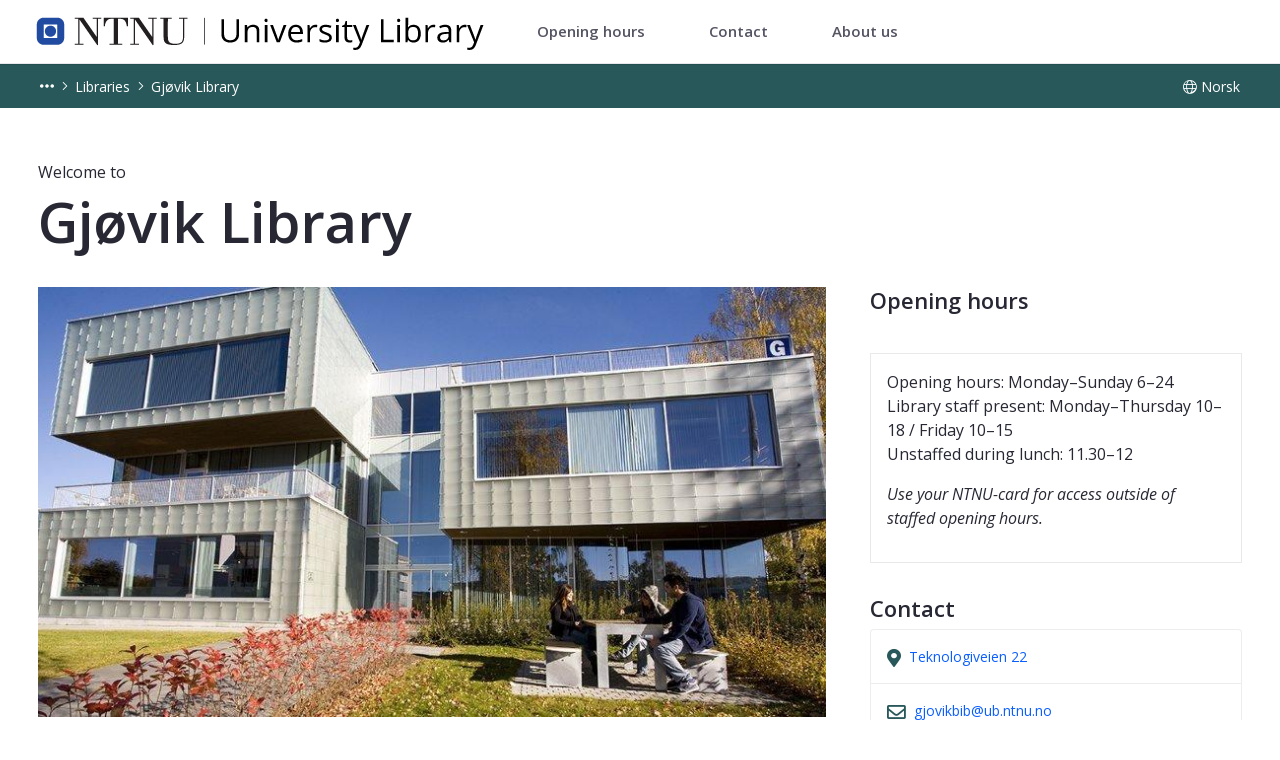

--- FILE ---
content_type: text/html;charset=UTF-8
request_url: https://www.ntnu.edu/ub/libraries/gjovik
body_size: 16296
content:




































	
		
			<!DOCTYPE html>


















































































<html class="ltr" dir="ltr" lang="en-GB">
	<head>
		<title>Gjøvik Library - UB - NTNU</title>
		<meta content="initial-scale=1.0, width=device-width" name="viewport" />

		<meta name="mobile-web-app-capable" content="yes">
		<meta name="application-name" content="NTNU">

		<meta name="apple-mobile-web-app-capable" content="yes">
		<meta name="apple-mobile-web-app-title" content="NTNU">
		<meta name="apple-mobile-web-app-status-bar-style" content="default">

		<link rel="apple-touch-icon" href="https://www.ntnu.edu/o/ntnu-theme/images/ntnu-icon-60x60.png">
		<link rel="apple-touch-icon" sizes="76x76" href="https://www.ntnu.edu/o/ntnu-theme/images/ntnu-icon-76x76.png">
		<link rel="apple-touch-icon" sizes="120x120" href="https://www.ntnu.edu/o/ntnu-theme/images/ntnu-icon-120x120.png">
		<link rel="apple-touch-icon" sizes="152x152" href="https://www.ntnu.edu/o/ntnu-theme/images/ntnu-icon-152x152.png">

		<link href="//fonts.googleapis.com/css?family=Open+Sans:400italic,400,300,600,700" rel="stylesheet" type="text/css">
		<meta name="google-site-verification" content="MvmsXC06IWyb82SIuHjRFnJodYChvM7Vot7rt_2EcGk">
		<script async src="https://umami.it.ntnu.no/script.js" data-website-id="c2d02892-c0b8-4056-8265-05f9e45f2f9a"></script>






































<meta content="text/html; charset=UTF-8" http-equiv="content-type" />












<script data-senna-track="permanent" src="/o/frontend-js-lodash-web/lodash/lodash.js" type="text/javascript"></script>
<script data-senna-track="permanent" src="/o/frontend-js-lodash-web/lodash/util.js" type="text/javascript"></script>


<link href="https://www.ntnu.edu/o/ntnu-theme/images/logoicon.ico" rel="icon" />




	
	

			

			<link data-senna-track="temporary" href="https://www.ntnu.edu/nb/web/ub/libraries/gjovik" hreflang="nb-NO" rel="alternate" />

	

			
				<link data-senna-track="temporary" href="https://www.ntnu.edu/web/ub/libraries/gjovik" hreflang="x-default" rel="alternate" />
			

			<link data-senna-track="temporary" href="https://www.ntnu.edu/web/ub/libraries/gjovik" hreflang="en-GB" rel="alternate" />

	





<link class="lfr-css-file" data-senna-track="temporary" href="https://www.ntnu.edu/o/ntnu-theme/css/clay.css?browserId=other&amp;themeId=ntnutheme_WAR_ntnutheme&amp;minifierType=css&amp;languageId=en_GB&amp;b=7110&amp;t=1769008610000" id="liferayAUICSS" rel="stylesheet" type="text/css" />



<link data-senna-track="temporary" href="/o/frontend-css-web/main.css?browserId=other&amp;themeId=ntnutheme_WAR_ntnutheme&amp;minifierType=css&amp;languageId=en_GB&amp;b=7110&amp;t=1769012126446" id="liferayPortalCSS" rel="stylesheet" type="text/css" />









	

	





	



	

		<link data-senna-track="temporary" href="/combo?browserId=other&amp;minifierType=&amp;themeId=ntnutheme_WAR_ntnutheme&amp;languageId=en_GB&amp;b=7110&amp;caleventmini_WAR_caleventportlets_INSTANCE_vvX3QDvEBU7z:%2Fcss%2FminiCalender.css&amp;caleventmini_WAR_caleventportlets_INSTANCE_vvX3QDvEBU7z:%2Fjs%2Flib%2Fchosen%2Fchosen.css&amp;caleventmini_WAR_caleventportlets_INSTANCE_vvX3QDvEBU7z:%2Fjs%2Flib%2FjQueryUI%2Fcss%2Fjquery-ui.css&amp;caleventmini_WAR_caleventportlets_INSTANCE_vvX3QDvEBU7z:%2Fcss%2Ffroala_ntnu.css&amp;com_liferay_journal_content_web_portlet_JournalContentPortlet_INSTANCE_SO4uvFGWFTYv:%2Fcss%2Fmain.css&amp;com_liferay_portal_search_web_search_bar_portlet_SearchBarPortlet_INSTANCE_templateSearch:%2Fsearch%2Fbar%2Fcss%2Fmain.css&amp;com_liferay_product_navigation_product_menu_web_portlet_ProductMenuPortlet:%2Fcss%2Fmain.css&amp;com_liferay_site_navigation_menu_web_portlet_SiteNavigationMenuPortlet:%2Fcss%2Fmain.css&amp;t=1769008610000" id="40510af5" rel="stylesheet" type="text/css" />

	







<script data-senna-track="temporary" type="text/javascript">
	// <![CDATA[
		var Liferay = Liferay || {};

		Liferay.Browser = {
			acceptsGzip: function() {
				return true;
			},

			

			getMajorVersion: function() {
				return 131.0;
			},

			getRevision: function() {
				return '537.36';
			},
			getVersion: function() {
				return '131.0';
			},

			

			isAir: function() {
				return false;
			},
			isChrome: function() {
				return true;
			},
			isEdge: function() {
				return false;
			},
			isFirefox: function() {
				return false;
			},
			isGecko: function() {
				return true;
			},
			isIe: function() {
				return false;
			},
			isIphone: function() {
				return false;
			},
			isLinux: function() {
				return false;
			},
			isMac: function() {
				return true;
			},
			isMobile: function() {
				return false;
			},
			isMozilla: function() {
				return false;
			},
			isOpera: function() {
				return false;
			},
			isRtf: function() {
				return true;
			},
			isSafari: function() {
				return true;
			},
			isSun: function() {
				return false;
			},
			isWebKit: function() {
				return true;
			},
			isWindows: function() {
				return false;
			}
		};

		Liferay.Data = Liferay.Data || {};

		Liferay.Data.ICONS_INLINE_SVG = true;

		Liferay.Data.NAV_SELECTOR = '#navigation';

		Liferay.Data.NAV_SELECTOR_MOBILE = '#navigationCollapse';

		Liferay.Data.isCustomizationView = function() {
			return false;
		};

		Liferay.Data.notices = [
			null

			

			
		];

		Liferay.PortletKeys = {
			DOCUMENT_LIBRARY: 'com_liferay_document_library_web_portlet_DLPortlet',
			DYNAMIC_DATA_MAPPING: 'com_liferay_dynamic_data_mapping_web_portlet_DDMPortlet',
			ITEM_SELECTOR: 'com_liferay_item_selector_web_portlet_ItemSelectorPortlet'
		};

		Liferay.PropsValues = {
			JAVASCRIPT_SINGLE_PAGE_APPLICATION_TIMEOUT: 0,
			NTLM_AUTH_ENABLED: false,
			UPLOAD_SERVLET_REQUEST_IMPL_MAX_SIZE: 90085760000
		};

		Liferay.ThemeDisplay = {

			

			
				getLayoutId: function() {
					return '334';
				},

				

				getLayoutRelativeControlPanelURL: function() {
					return '/group/ub/~/control_panel/manage';
				},

				getLayoutRelativeURL: function() {
					return '/web/ub/libraries/gjovik';
				},
				getLayoutURL: function() {
					return 'https://www.ntnu.edu/web/ub/libraries/gjovik';
				},
				getParentLayoutId: function() {
					return '194';
				},
				isControlPanel: function() {
					return false;
				},
				isPrivateLayout: function() {
					return 'false';
				},
				isVirtualLayout: function() {
					return false;
				},
			

			getBCP47LanguageId: function() {
				return 'en-GB';
			},
			getCanonicalURL: function() {

				

				return 'https\x3a\x2f\x2fwww\x2entnu\x2eedu\x2fweb\x2fub\x2flibraries\x2fgjovik';
			},
			getCDNBaseURL: function() {
				return 'https://www.ntnu.edu';
			},
			getCDNDynamicResourcesHost: function() {
				return '';
			},
			getCDNHost: function() {
				return '';
			},
			getCompanyGroupId: function() {
				return '4941134';
			},
			getCompanyId: function() {
				return '139202';
			},
			getDefaultLanguageId: function() {
				return 'en_GB';
			},
			getDoAsUserIdEncoded: function() {
				return '';
			},
			getLanguageId: function() {
				return 'en_GB';
			},
			getParentGroupId: function() {
				return '140478';
			},
			getPathContext: function() {
				return '';
			},
			getPathImage: function() {
				return '/image';
			},
			getPathJavaScript: function() {
				return '/o/frontend-js-web';
			},
			getPathMain: function() {
				return '/c';
			},
			getPathThemeImages: function() {
				return 'https://www.ntnu.edu/o/ntnu-theme/images';
			},
			getPathThemeRoot: function() {
				return '/o/ntnu-theme';
			},
			getPlid: function() {
				return '1269453740';
			},
			getPortalURL: function() {
				return 'https://www.ntnu.edu';
			},
			getScopeGroupId: function() {
				return '140478';
			},
			getScopeGroupIdOrLiveGroupId: function() {
				return '140478';
			},
			getSessionId: function() {
				return '';
			},
			getSiteAdminURL: function() {
				return 'https://www.ntnu.edu/group/ub/~/control_panel/manage?p_p_lifecycle=0&p_p_state=maximized&p_p_mode=view';
			},
			getSiteGroupId: function() {
				return '140478';
			},
			getURLControlPanel: function() {
				return '/group/control_panel?refererPlid=1269453740';
			},
			getURLHome: function() {
				return 'https\x3a\x2f\x2fwww\x2entnu\x2eedu\x2fweb\x2fguest';
			},
			getUserEmailAddress: function() {
				return '';
			},
			getUserId: function() {
				return '139205';
			},
			getUserName: function() {
				return '';
			},
			isAddSessionIdToURL: function() {
				return false;
			},
			isFreeformLayout: function() {
				return false;
			},
			isImpersonated: function() {
				return false;
			},
			isSignedIn: function() {
				return false;
			},
			isStateExclusive: function() {
				return false;
			},
			isStateMaximized: function() {
				return false;
			},
			isStatePopUp: function() {
				return false;
			}
		};

		var themeDisplay = Liferay.ThemeDisplay;

		Liferay.AUI = {

			

			getAvailableLangPath: function() {
				return 'available_languages.jsp?browserId=other&themeId=ntnutheme_WAR_ntnutheme&colorSchemeId=01&minifierType=js&languageId=en_GB&b=7110&t=1769012123489';
			},
			getCombine: function() {
				return true;
			},
			getComboPath: function() {
				return '/combo/?browserId=other&minifierType=&languageId=en_GB&b=7110&t=1769012131129&';
			},
			getDateFormat: function() {
				return '%d/%m/%Y';
			},
			getEditorCKEditorPath: function() {
				return '/o/frontend-editor-ckeditor-web';
			},
			getFilter: function() {
				var filter = 'raw';

				
					
						filter = 'min';
					
					

				return filter;
			},
			getFilterConfig: function() {
				var instance = this;

				var filterConfig = null;

				if (!instance.getCombine()) {
					filterConfig = {
						replaceStr: '.js' + instance.getStaticResourceURLParams(),
						searchExp: '\\.js$'
					};
				}

				return filterConfig;
			},
			getJavaScriptRootPath: function() {
				return '/o/frontend-js-web';
			},
			getLangPath: function() {
				return 'aui_lang.jsp?browserId=other&themeId=ntnutheme_WAR_ntnutheme&colorSchemeId=01&minifierType=js&languageId=en_GB&b=7110&t=1769012131129';
			},
			getPortletRootPath: function() {
				return '/html/portlet';
			},
			getStaticResourceURLParams: function() {
				return '?browserId=other&minifierType=&languageId=en_GB&b=7110&t=1769012131129';
			}
		};

		Liferay.authToken = 'q8dVi8ZN';

		

		Liferay.currentURL = '\x2fub\x2flibraries\x2fgjovik';
		Liferay.currentURLEncoded = '\x252Fub\x252Flibraries\x252Fgjovik';
	// ]]>
</script>



	

	<script src="/o/js_loader_modules?t=1769012142971" type="text/javascript"></script>


<script src="/o/js_loader_config?t=1769012143308" type="text/javascript"></script>
<script data-senna-track="permanent" src="/combo?browserId=other&minifierType=js&languageId=en_GB&b=7110&t=1769012131129&/o/frontend-js-web/jquery/jquery.js&/o/frontend-js-web/clay/popper.js&/o/frontend-js-web/clay/bootstrap.js&/o/frontend-js-web/aui/aui/aui.js&/o/frontend-js-web/aui/aui-base-html5-shiv/aui-base-html5-shiv.js&/o/frontend-js-web/liferay/browser_selectors.js&/o/frontend-js-web/liferay/modules.js&/o/frontend-js-web/liferay/aui_sandbox.js&/o/frontend-js-web/clay/collapsible-search.js&/o/frontend-js-web/clay/side-navigation.js&/o/frontend-js-web/jquery/fm.js&/o/frontend-js-web/jquery/form.js&/o/frontend-js-web/misc/svg4everybody.js&/o/frontend-js-web/aui/arraylist-add/arraylist-add.js&/o/frontend-js-web/aui/arraylist-filter/arraylist-filter.js&/o/frontend-js-web/aui/arraylist/arraylist.js&/o/frontend-js-web/aui/array-extras/array-extras.js&/o/frontend-js-web/aui/array-invoke/array-invoke.js&/o/frontend-js-web/aui/attribute-base/attribute-base.js&/o/frontend-js-web/aui/attribute-complex/attribute-complex.js&/o/frontend-js-web/aui/attribute-core/attribute-core.js&/o/frontend-js-web/aui/attribute-observable/attribute-observable.js&/o/frontend-js-web/aui/attribute-extras/attribute-extras.js&/o/frontend-js-web/aui/base-base/base-base.js&/o/frontend-js-web/aui/base-pluginhost/base-pluginhost.js&/o/frontend-js-web/aui/classnamemanager/classnamemanager.js&/o/frontend-js-web/aui/datatype-xml-format/datatype-xml-format.js&/o/frontend-js-web/aui/datatype-xml-parse/datatype-xml-parse.js&/o/frontend-js-web/aui/dom-base/dom-base.js&/o/frontend-js-web/aui/dom-core/dom-core.js&/o/frontend-js-web/aui/dom-screen/dom-screen.js&/o/frontend-js-web/aui/dom-style/dom-style.js&/o/frontend-js-web/aui/event-base/event-base.js&/o/frontend-js-web/aui/event-custom-base/event-custom-base.js&/o/frontend-js-web/aui/event-custom-complex/event-custom-complex.js&/o/frontend-js-web/aui/event-delegate/event-delegate.js&/o/frontend-js-web/aui/event-focus/event-focus.js&/o/frontend-js-web/aui/event-hover/event-hover.js" type="text/javascript"></script>
<script data-senna-track="permanent" src="/combo?browserId=other&minifierType=js&languageId=en_GB&b=7110&t=1769012131129&/o/frontend-js-web/aui/event-key/event-key.js&/o/frontend-js-web/aui/event-mouseenter/event-mouseenter.js&/o/frontend-js-web/aui/event-mousewheel/event-mousewheel.js&/o/frontend-js-web/aui/event-outside/event-outside.js&/o/frontend-js-web/aui/event-resize/event-resize.js&/o/frontend-js-web/aui/event-simulate/event-simulate.js&/o/frontend-js-web/aui/event-synthetic/event-synthetic.js&/o/frontend-js-web/aui/intl/intl.js&/o/frontend-js-web/aui/io-base/io-base.js&/o/frontend-js-web/aui/io-form/io-form.js&/o/frontend-js-web/aui/io-queue/io-queue.js&/o/frontend-js-web/aui/io-upload-iframe/io-upload-iframe.js&/o/frontend-js-web/aui/io-xdr/io-xdr.js&/o/frontend-js-web/aui/json-parse/json-parse.js&/o/frontend-js-web/aui/json-stringify/json-stringify.js&/o/frontend-js-web/aui/node-base/node-base.js&/o/frontend-js-web/aui/node-core/node-core.js&/o/frontend-js-web/aui/node-event-delegate/node-event-delegate.js&/o/frontend-js-web/aui/node-event-simulate/node-event-simulate.js&/o/frontend-js-web/aui/node-focusmanager/node-focusmanager.js&/o/frontend-js-web/aui/node-pluginhost/node-pluginhost.js&/o/frontend-js-web/aui/node-screen/node-screen.js&/o/frontend-js-web/aui/node-style/node-style.js&/o/frontend-js-web/aui/oop/oop.js&/o/frontend-js-web/aui/plugin/plugin.js&/o/frontend-js-web/aui/pluginhost-base/pluginhost-base.js&/o/frontend-js-web/aui/pluginhost-config/pluginhost-config.js&/o/frontend-js-web/aui/querystring-stringify-simple/querystring-stringify-simple.js&/o/frontend-js-web/aui/queue-promote/queue-promote.js&/o/frontend-js-web/aui/selector-css2/selector-css2.js&/o/frontend-js-web/aui/selector-css3/selector-css3.js&/o/frontend-js-web/aui/selector-native/selector-native.js&/o/frontend-js-web/aui/selector/selector.js&/o/frontend-js-web/aui/widget-base/widget-base.js&/o/frontend-js-web/aui/widget-htmlparser/widget-htmlparser.js&/o/frontend-js-web/aui/widget-skin/widget-skin.js" type="text/javascript"></script>
<script data-senna-track="permanent" src="/combo?browserId=other&minifierType=js&languageId=en_GB&b=7110&t=1769012131129&/o/frontend-js-web/aui/widget-uievents/widget-uievents.js&/o/frontend-js-web/aui/yui-throttle/yui-throttle.js&/o/frontend-js-web/aui/aui-base-core/aui-base-core.js&/o/frontend-js-web/aui/aui-base-lang/aui-base-lang.js&/o/frontend-js-web/aui/aui-classnamemanager/aui-classnamemanager.js&/o/frontend-js-web/aui/aui-component/aui-component.js&/o/frontend-js-web/aui/aui-debounce/aui-debounce.js&/o/frontend-js-web/aui/aui-delayed-task-deprecated/aui-delayed-task-deprecated.js&/o/frontend-js-web/aui/aui-event-base/aui-event-base.js&/o/frontend-js-web/aui/aui-event-input/aui-event-input.js&/o/frontend-js-web/aui/aui-form-validator/aui-form-validator.js&/o/frontend-js-web/aui/aui-node-base/aui-node-base.js&/o/frontend-js-web/aui/aui-node-html5/aui-node-html5.js&/o/frontend-js-web/aui/aui-selector/aui-selector.js&/o/frontend-js-web/aui/aui-timer/aui-timer.js&/o/frontend-js-web/liferay/dependency.js&/o/frontend-js-web/liferay/dom_task_runner.js&/o/frontend-js-web/liferay/events.js&/o/frontend-js-web/liferay/language.js&/o/frontend-js-web/liferay/lazy_load.js&/o/frontend-js-web/liferay/liferay.js&/o/frontend-js-web/liferay/util.js&/o/frontend-js-web/liferay/global.bundle.js&/o/frontend-js-web/liferay/portal.js&/o/frontend-js-web/liferay/portlet.js&/o/frontend-js-web/liferay/workflow.js&/o/frontend-js-web/liferay/address.js&/o/frontend-js-web/liferay/form.js&/o/frontend-js-web/liferay/form_placeholders.js&/o/frontend-js-web/liferay/icon.js&/o/frontend-js-web/liferay/menu.js&/o/frontend-js-web/liferay/notice.js&/o/frontend-js-web/liferay/poller.js" type="text/javascript"></script>
<script src="/o/frontend-js-web/loader/config.js" type="text/javascript"></script>
<script src="/o/frontend-js-web/loader/loader.3.js" type="text/javascript"></script>




	

	<script data-senna-track="temporary" src="/o/js_bundle_config?t=1769012176084" type="text/javascript"></script>


<script data-senna-track="temporary" type="text/javascript">
	// <![CDATA[
		
			
				
		

		

		
	// ]]>
</script>









	
		

			

			
		
		



	
		

			

			
		
	












	

	





	



	















<link class="lfr-css-file" data-senna-track="temporary" href="https://www.ntnu.edu/o/ntnu-theme/css/main.css?browserId=other&amp;themeId=ntnutheme_WAR_ntnutheme&amp;minifierType=css&amp;languageId=en_GB&amp;b=7110&amp;t=1769008610000" id="liferayThemeCSS" rel="stylesheet" type="text/css" />




	<style data-senna-track="temporary" type="text/css">
		/* Do not ever copy */


/* II-3112 CAS:UTV-IT 31-mars-2022  */

:root {
    --ntnu-ub-light: #d5ecee;
    --ntnu-ub-dark: #28585A;
    --ntnu-ub-darker: #1f4344;
}

.bg-ub-light {
    background-color: var(--ntnu-ub-light)!important;
}

.bg-ub-dark {
    background-color: var(--ntnu-ub-dark)!important;
}

.text-ub-dark {
    color: var(--ntnu-ub-dark)!important;
}

a.text-ub-dark:hover,
a.text-ub-dark:focus {
    background: var(--ntnu-ub-light);
}


/* nav: add accent color  */

#navigationCollapse.sticky {
    background-color: var(--ntnu-ub-light)!important;
}

#navigation .navbar-site li {
    padding: 0 20px;
    border-radius: 50px;
}

#navigation .navbar-site li.nav-item.active {
    background-color: var(--ntnu-ub-light)!important;
}

#navigation .navbar-site li.nav-item:hover {
    background-color: var(--ntnu-ub-light)!important;
}

.ub-hide-buildings * .ub-hidden-sometimes,
.columns-1-2-1-66-33 .ub-hidden-sometimes {
    display: none!important;
}


/* smaller concerns */

@media screen and (max-width: 767px) {
    .display-4 {
        font-size: 2em !important;
    }
    #home_href img {
        display: none !important;
    }
    #banner h1.sr-only {
        display: inline-block;
        position: initial;
        width: auto;
        height: auto;
        color: #000;
        clip: unset!important;
        clip-path: unset;
        font-size: 16px;
    }
}

.icon-square {
    display: inline-flex;
    align-items: center;
    justify-content: center;
    width: 3rem;
    height: 3rem;
    font-size: 1.5rem;
    border-radius: 5px;
    color: var(--ntnu-ub-dark);
}


/* first page only */

#breadcrumbs {
    background-color: var(--ntnu-ub-dark);
    margin-bottom: -2px;
    margin-bottom: 1rem;
}

#breadcrumbs a:not(.dropdown-item),
#breadcrumbs *:not(.dropdown-item) {
    color: #ffffff!important;
}

.ntnu-crumbs {
    max-height: 48px!important;
}
/* brighter chevrons in breadcrumbs. aug 2025. erbet */
.breadcrumb-item + .breadcrumb-item::before {
  filter: brightness(300%) grayscale(1);
}
	</style>





	<style data-senna-track="temporary" type="text/css">

		

			

		

			

		

			

		

			

		

			

		

			

		

			

		

			

		

			

		

			

		

			

		

			

		

			

		

			

		

			

		

			

		

			

		

			

		

	</style>


<link data-senna-track="permanent" href="https://www.ntnu.edu/combo?browserId=other&minifierType=css&languageId=en_GB&b=7110&t=1769012123609&/o/product-navigation-simulation-theme-contributor/css/simulation_panel.css&/o/product-navigation-product-menu-theme-contributor/product_navigation_product_menu.css&/o/product-navigation-control-menu-theme-contributor/product_navigation_control_menu.css" rel="stylesheet" type = "text/css" />
<script data-senna-track="permanent" src="https://www.ntnu.edu/combo?browserId=other&minifierType=js&languageId=en_GB&b=7110&t=1769012123609&/o/product-navigation-control-menu-theme-contributor/product_navigation_control_menu.js" type = "text/javascript"></script>






<script type="text/javascript">
// <![CDATA[
Liferay.on(
	'ddmFieldBlur', function(event) {
		if (window.Analytics) {
			Analytics.send(
				'fieldBlurred',
				'Form',
				{
					fieldName: event.fieldName,
					focusDuration: event.focusDuration,
					formId: event.formId,
					page: event.page - 1
				}
			);
		}
	}
);

Liferay.on(
	'ddmFieldFocus', function(event) {
		if (window.Analytics) {
			Analytics.send(
				'fieldFocused',
				'Form',
				{
					fieldName: event.fieldName,
					formId: event.formId,
					page: event.page - 1
				}
			);
		}
	}
);

Liferay.on(
	'ddmFormPageShow', function(event) {
		if (window.Analytics) {
			Analytics.send(
				'pageViewed',
				'Form',
				{
					formId: event.formId,
					page: event.page,
					title: event.title
				}
			);
		}
	}
);

Liferay.on(
	'ddmFormSubmit', function(event) {
		if (window.Analytics) {
			Analytics.send(
				'formSubmitted',
				'Form',
				{
					formId: event.formId
				}
			);
		}
	}
);

Liferay.on(
	'ddmFormView', function(event) {
		if (window.Analytics) {
			Analytics.send(
				'formViewed',
				'Form',
				{
					formId: event.formId,
					title: event.title
				}
			);
		}
	}
);
// ]]>
</script>







<script data-senna-track="temporary" type="text/javascript">
	if (window.Analytics) {
		window._com_liferay_document_library_analytics_isViewFileEntry = false;
	}
</script>





















	</head>


	<body class=" controls-visible  yui3-skin-sam signed-out public-page organization-site">

















































	<nav class="quick-access-nav" id="rqas_quickAccessNav">
		<h1 class="hide-accessible">Navigation</h1>

		<ul>
			
				<li><a href="#main-content">Skip to Content</a></li>
			

			
		</ul>
	</nav>

	





















































































		<div class="mb-0 pt-0" id="wrapper">

<header id="banner">
	<div id="navigation" class="navbar navbar-classic navbar-expand-md navbar-light shadow-ntnu bgc-white light bgh-s">
	    <div class="container">
				<div class="d-flex justify-content-between">
					<a href="/" id="home_href" class="flex-grow-1">
						<img id="header_logo" alt="NTNU Home" width="465px" src="https://www.ntnu.edu/documents/140478/1312203104/ntnu_ub_liggende_eng.svg" />
					</a>
				</div>
    		<h1 class="sr-only">NTNU University Library</h1>

	<div class="navbar-buttons">

		<button aria-controls="navigationCollapse" aria-expanded="false" aria-label="Toggle navigation" class="navbar-toggler navbar-toggler-right header-toggle-btn" data-target="#navigationCollapse" data-toggle="collapse" type="button" id="nav-toggle-btn">
			<span class="icn"><i class="fa fa-bars"></i></span>
			<span class="icn-label">Menu</span>
		</button>
	</div>

	<div aria-expanded="false" class="collapse navbar-collapse" id="navigationCollapse">









































	

	<div class="portlet-boundary portlet-boundary_com_liferay_site_navigation_menu_web_portlet_SiteNavigationMenuPortlet_  portlet-static portlet-static-end portlet-barebone portlet-navigation " id="p_p_id_com_liferay_site_navigation_menu_web_portlet_SiteNavigationMenuPortlet_" >
		<span id="p_com_liferay_site_navigation_menu_web_portlet_SiteNavigationMenuPortlet"></span>




	

	
		
			






































	

		

		
<section class="portlet" id="portlet_com_liferay_site_navigation_menu_web_portlet_SiteNavigationMenuPortlet">


	<div class="portlet-content">



		
			<div class=" portlet-content-container" >
				


	<div class="portlet-body">



	
		
			
				
					



















































	

				

				
					
						


	

		




















	

		

		
			
				


	<div id="navbar_com_liferay_site_navigation_menu_web_portlet_SiteNavigationMenuPortlet">
		<ul aria-label="Site Pages" class="nav navbar-nav navbar-site" role="menubar">







					<li class="lfr-nav-item nav-item" id="layout_1312203088" role="presentation">
						<a aria-labelledby="layout_1312203088"  class="nav-link text-truncate" href='/ub/libraries'  role="menuitem">
							<span class="text-truncate"> Opening hours </span>
						</a>

					</li>






					<li class="lfr-nav-item nav-item" id="layout_1312203089" role="presentation">
						<a aria-labelledby="layout_1312203089"  class="nav-link text-truncate" href='/ub/about/contact'  role="menuitem">
							<span class="text-truncate"> Contact </span>
						</a>

					</li>






					<li class="lfr-nav-item nav-item" id="layout_1312203090" role="presentation">
						<a aria-labelledby="layout_1312203090"  class="nav-link text-truncate" href='/ub/about'  role="menuitem">
							<span class="text-truncate"> About us </span>
						</a>

					</li>
		</ul>
	</div>

<script type="text/javascript">
// <![CDATA[
AUI().use('liferay-navigation-interaction', function(A) {(function() {var $ = AUI.$;var _ = AUI._;		var navigation = A.one('#navbar_com_liferay_site_navigation_menu_web_portlet_SiteNavigationMenuPortlet');

		Liferay.Data.NAV_INTERACTION_LIST_SELECTOR = '.navbar-site';
		Liferay.Data.NAV_LIST_SELECTOR = '.navbar-site';

		if (navigation) {
			navigation.plug(Liferay.NavigationInteraction);
		}
})();});
// ]]>
</script>
			
			
		
	
	
	
	


	
	
					
				
			
		
	
	


	</div>

			</div>
		
	</div>
</section>

		
	

		
		







	</div>







	</div>

	<div aria-expanded="false" class="collapse navbar-collapse justify-content-end" id="searchCollapse">
	</div>

	<script>
	$(document).ready(function() {
	// Toggle navigation icon
	$('#navigationCollapse').on('show.bs.collapse', function () {
		$('#nav-toggle-btn i').removeClass('fa-bars').addClass('fa-times');
	}).on('hide.bs.collapse', function () {
		$('#nav-toggle-btn i').removeClass('fa-times').addClass('fa-bars');
	});

	// Toggle search icon
	$('#searchCollapse').on('show.bs.collapse', function () {
		$('#search-toggle-btn i').removeClass('fa-search').addClass('fa-times');
	}).on('hide.bs.collapse', function () {
		$('#search-toggle-btn i').removeClass('fa-times').addClass('fa-search');
	});
	});
	</script>

		</div>
	</div>
	
	<nav id="breadcrumbs">
		<div class="container">
			<div class="d-flex flex-column flex-sm-row align-items-stretch container">
				<nav class="ntnu-crumbs flex-grow w-100">








































	

	<div class="portlet-boundary portlet-boundary_ntnubreadcrumbportlet_WAR_ntnubreadcrumbportlet_  portlet-static portlet-static-end portlet-barebone  " id="p_p_id_ntnubreadcrumbportlet_WAR_ntnubreadcrumbportlet_INSTANCE_abcd_" >
		<span id="p_ntnubreadcrumbportlet_WAR_ntnubreadcrumbportlet_INSTANCE_abcd"></span>




	

	
		
			






































	

		

		
<section class="portlet" id="portlet_ntnubreadcrumbportlet_WAR_ntnubreadcrumbportlet_INSTANCE_abcd">


	<div class="portlet-content">



		
			<div class=" portlet-content-container" >
				


	<div class="portlet-body">



	
		
			
				
					



















































	

				

				
					
						


	

		















    
        <ol class="breadcrumb">
            <li class="breadcrumb-item dropdown">
                <a aria-label="Vis stien" aria-expanded="false" aria-haspopup="true" class="breadcrumb-link dropdown-toggle" data-toggle="dropdown" href="" id="breadcrumb2Dropdown1" role="button">
                    <svg class="lexicon-icon lexicon-icon-ellipsis-h" focusable="false" role="presentation" viewBox="0 0 512 512">
                        <path class="lexicon-icon-outline" d="M320 256c0 35.346-28.654 64-64 64s-64-28.654-64-64c0-35.346 28.654-64 64-64s64 28.654 64 64z"/>
                        <path class="lexicon-icon-outline" d="M128 256c0 35.346-28.654 64-64 64s-64-28.654-64-64c0-35.346 28.654-64 64-64s64 28.654 64 64z"/>
                        <path class="lexicon-icon-outline" d="M512 256c0 35.346-28.654 64-64 64s-64-28.654-64-64c0-35.346 28.654-64 64-64s64 28.654 64 64z"/>
                    </svg>
                </a>
                <div aria-labelledby="breadcrumb2Dropdown1" class="dropdown-menu">
                    
                    
                        
                            <a class="dropdown-item" href="/ub">NTNU University Library</a>
                        
                    
                        
                    
                        
                    
                </div>
            </li>
            
                
            
                
                    
                        
                        
                        
                            <li class="breadcrumb-item">
                                <a class="breadcrumb-link" href="/ub/libraries" title="Libraries">
                                    <div class="breadcrumb-flex-wrapper">
                                        <span class="breadcrumb-text-truncate">Libraries</span>
                                    </div>
                                </a>
                            </li>
                        
                    
                
            
                
                    
                        
                            <li class="active breadcrumb-item">
                                <div class="breadcrumb-flex-wrapper">
                                    <span class="breadcrumb-text-truncate" title="Gjøvik Library">Gjøvik Library</span>
                                </div>
                            </li>
                        
                        
                        
                    
                
            
        </ol>
    

    


	
	
					
				
			
		
	
	


	</div>

			</div>
		
	</div>
</section>

		
	

		
		







	</div>






			</nav>

				<div class="text-nowrap ntnu-langswitch">








































	

	<div class="portlet-boundary portlet-boundary_languageportlet_WAR_languageportlet_  portlet-static portlet-static-end portlet-borderless  " id="p_p_id_languageportlet_WAR_languageportlet_INSTANCE_abcd_" >
		<span id="p_languageportlet_WAR_languageportlet_INSTANCE_abcd"></span>




	

	
		
			






































	

		

		
<section class="portlet" id="portlet_languageportlet_WAR_languageportlet_INSTANCE_abcd">


	<div class="portlet-content">


			<div class="autofit-float autofit-row portlet-header">

					<div class="autofit-col autofit-col-expand">
						<h2 class="portlet-title-text">Språkvelger</h2>
					</div>

			</div>

		
			<div class=" portlet-content-container" >
				


	<div class="portlet-body">



	
		
			
				
					



















































	

				

				
					
						


	

		  














<div id="language-portlet-portlet" style="font-size: 0.875rem">
  
    <i class="fal fa-globe text-dark"></i>
    <a
      style="display: inline-flex; align-items: center; min-height: 44px"
      class="text-dark"
      title="Norsk versjon av siden: https://www.ntnu.no/ub/bibliotek/gjovik"
      href="https://www.ntnu.no/ub/bibliotek/gjovik"
      >Norsk</a>
  
  
</div>


	
	
					
				
			
		
	
	


	</div>

			</div>
		
	</div>
</section>

		
	

		
		







	</div>






					</div>
			</div>
		</div>
	</nav>

</header>

			<section class="" id="content">
				<h1 class="sr-only">Gjøvik Library - UB</h1>





































<div id="main-content" class="columns-1-2-1-66-33" role="main">
  <div class="container">
    <div class="portlet-layout row">
      <div class="portlet-column portlet-column-only col-md-12" id="top-column">
        <div class="portlet-dropzone portlet-column-content portlet-column-content-only" id="layout-column_top-column">







































	

	<div class="portlet-boundary portlet-boundary_com_liferay_journal_content_web_portlet_JournalContentPortlet_  portlet-static portlet-static-end portlet-borderless portlet-journal-content " id="p_p_id_com_liferay_journal_content_web_portlet_JournalContentPortlet_INSTANCE_aWAv1XvBaPsp_" >
		<span id="p_com_liferay_journal_content_web_portlet_JournalContentPortlet_INSTANCE_aWAv1XvBaPsp"></span>




	

	
		
			






































	

		

		
<section class="portlet" id="portlet_com_liferay_journal_content_web_portlet_JournalContentPortlet_INSTANCE_aWAv1XvBaPsp">


	<div class="portlet-content">


			<div class="autofit-float autofit-row portlet-header">

					<div class="autofit-col autofit-col-expand">
						<h2 class="portlet-title-text">Welcome Gjøvik lib.</h2>
					</div>

					<div class="autofit-col autofit-col-end">
						<div class="autofit-section">
							<div class="visible-interaction">
	
		

		

		

		
	
</div>
						</div>
					</div>
			</div>

		
			<div class=" portlet-content-container" >
				


	<div class="portlet-body">



	
		
			
				
					



















































	

				

				
					
						


	

		
































	
	
		
			
			
				
					
					
					
					
						<div class="text-right user-tool-asset-addon-entries">
							
						</div>

						

















<div class="clearfix journal-content-article" data-analytics-asset-id="1376696093" data-analytics-asset-title="Welcome Gjøvik lib." data-analytics-asset-type="web-content">
	

	<p class="mt-4 mb-1">Welcome to</p>

<h1 class="display-custom m-0 pt-0">Gjøvik Library</h1>
</div>





						
					
				
			
		
	



	<div class="content-metadata-asset-addon-entries">
		
	</div>




	
	
					
				
			
		
	
	


	</div>

			</div>
		
	</div>
</section>

		
	

		
		







	</div>






</div>
      </div>
    </div>
    <div class="portlet-layout row">
      <div class="portlet-column portlet-column-first col-md-8" id="column-1">
        <div class="portlet-dropzone portlet-column-content portlet-column-content-first" id="layout-column_column-1">







































	

	<div class="portlet-boundary portlet-boundary_com_liferay_journal_content_web_portlet_JournalContentPortlet_  portlet-static portlet-static-end portlet-borderless portlet-journal-content " id="p_p_id_com_liferay_journal_content_web_portlet_JournalContentPortlet_INSTANCE_SO4uvFGWFTYv_" >
		<span id="p_com_liferay_journal_content_web_portlet_JournalContentPortlet_INSTANCE_SO4uvFGWFTYv"></span>




	

	
		
			






































	

		

		
<section class="portlet" id="portlet_com_liferay_journal_content_web_portlet_JournalContentPortlet_INSTANCE_SO4uvFGWFTYv">


	<div class="portlet-content">


			<div class="autofit-float autofit-row portlet-header">

					<div class="autofit-col autofit-col-expand">
						<h2 class="portlet-title-text">libraries - gjovik - root - top splash</h2>
					</div>

					<div class="autofit-col autofit-col-end">
						<div class="autofit-section">
							<div class="visible-interaction">
	
		

		

		

		
	
</div>
						</div>
					</div>
			</div>

		
			<div class=" portlet-content-container" >
				


	<div class="portlet-body">



	
		
			
				
					



















































	

				

				
					
						


	

		
































	
	
		
			
			
				
					
					
					
					
						<div class="text-right user-tool-asset-addon-entries">
							
						</div>

						

















<div class="clearfix journal-content-article" data-analytics-asset-id="1269579440" data-analytics-asset-title="libraries - gjovik - root - top splash" data-analytics-asset-type="web-content">
	

	<div class="normal">

		
		
		
		
			<div class="innholdstekst"><figure class="image"><img alt="Photo: Gjøvik Library building" src="/documents/140478/1269580508/gneis+espen+dalmo+bilde.jpg/d8b06926-87bb-8374-5a9a-eaf99535216b?t=1574426599197&amp;imagePreview=1" style="width: 100%;" />
<figcaption>Photo: Espen Dalmo/NTNU</figcaption>
</figure>

<p class="lead">The library is working closely with the academic environment at NTNU Gjøvik and offers services like teaching, guidance and research support.</p>

<p>Our collections include, among other things, literature in Health Science, Technology, Natural Science, Media Technology, Information Security, Design and Economic subjects.</p>

<p>The library aims to develop its services through systematic collection of research-based and experience-based knowledge.</p></div>
			
	    
    
	<span class="clear"></span>
</div>
</div>





						
					
				
			
		
	



	<div class="content-metadata-asset-addon-entries">
		
	</div>




	
	
					
				
			
		
	
	


	</div>

			</div>
		
	</div>
</section>

		
	

		
		







	</div>














































	

	<div class="portlet-boundary portlet-boundary_com_liferay_journal_content_web_portlet_JournalContentPortlet_  portlet-static portlet-static-end portlet-borderless portlet-journal-content " id="p_p_id_com_liferay_journal_content_web_portlet_JournalContentPortlet_INSTANCE_BIWVVPZD4aRx_" >
		<span id="p_com_liferay_journal_content_web_portlet_JournalContentPortlet_INSTANCE_BIWVVPZD4aRx"></span>




	

	
		
			






































	

		

		
<section class="portlet" id="portlet_com_liferay_journal_content_web_portlet_JournalContentPortlet_INSTANCE_BIWVVPZD4aRx">


	<div class="portlet-content">


			<div class="autofit-float autofit-row portlet-header">

					<div class="autofit-col autofit-col-expand">
						<h2 class="portlet-title-text">Live Update</h2>
					</div>

					<div class="autofit-col autofit-col-end">
						<div class="autofit-section">
							<div class="visible-interaction">
	
		

		

		

		
	
</div>
						</div>
					</div>
			</div>

		
			<div class=" portlet-content-container" >
				


	<div class="portlet-body">



	
		
			
				
					



















































	

				

				
					
						


	

		
































	
	
		
			
			
				
					
					
					
					
						<div class="text-right user-tool-asset-addon-entries">
							
						</div>

						

















<div class="clearfix journal-content-article" data-analytics-asset-id="1331773629" data-analytics-asset-title="Live Update" data-analytics-asset-type="web-content">
	

	<div class="notis normal_notis">
			<h2>Live Update</h2>
		
			<div class="innholdstekst"><p>Get an overview of how many people are visiting the various libraries right now.</p>

<p><span aria-hidden="true" class="fas fa-duotone fa-traffic-light-go mr-3 align-middle text-ub-dark"></span><a href="http://keel.it.ntnu.no/bes%C3%B8k-i-bibliotekene.html">Available workspaces</a></p></div>
		
	    
    	
	<span class="clear"></span>
</div>
</div>





						
					
				
			
		
	



	<div class="content-metadata-asset-addon-entries">
		
	</div>




	
	
					
				
			
		
	
	


	</div>

			</div>
		
	</div>
</section>

		
	

		
		







	</div>














































	

	<div class="portlet-boundary portlet-boundary_com_liferay_journal_content_web_portlet_JournalContentPortlet_  portlet-static portlet-static-end portlet-borderless portlet-journal-content " id="p_p_id_com_liferay_journal_content_web_portlet_JournalContentPortlet_INSTANCE_TyVQpsacwCIn_" >
		<span id="p_com_liferay_journal_content_web_portlet_JournalContentPortlet_INSTANCE_TyVQpsacwCIn"></span>




	

	
		
			






































	

		

		
<section class="portlet" id="portlet_com_liferay_journal_content_web_portlet_JournalContentPortlet_INSTANCE_TyVQpsacwCIn">


	<div class="portlet-content">


			<div class="autofit-float autofit-row portlet-header">

					<div class="autofit-col autofit-col-expand">
						<h2 class="portlet-title-text">The library offers</h2>
					</div>

					<div class="autofit-col autofit-col-end">
						<div class="autofit-section">
							<div class="visible-interaction">
	
		

		

		

		
	
</div>
						</div>
					</div>
			</div>

		
			<div class=" portlet-content-container" >
				


	<div class="portlet-body">



	
		
			
				
					



















































	

				

				
					
						


	

		
































	
	
		
			
			
				
					
					
					
					
						<div class="text-right user-tool-asset-addon-entries">
							
						</div>

						

















<div class="clearfix journal-content-article" data-analytics-asset-id="1269579468" data-analytics-asset-title="The library offers" data-analytics-asset-type="web-content">
	

	    <h2>The library offers</h2>




<div class="card-grid big mb-3 mt-4">
            <a class="card-grid-card" href="/ub/libraries/gjovik/collections">
        <div class="img"></div>
      <div class="card-grid-body p-3">
        <div style="font-size: 0.8rem; color: #4a4c4f">
            
        </div>           
        <h3 class="card-title card-title-arrow">
            Collections
            <svg aria-hidden="true" focusable="false" width="30px" height="24px" role="img" xmlns="http://www.w3.org/2000/svg" viewBox="0 0 448 512" class="align-middle ml-1"><path d="M443.7 266.8l-165.9 176C274.5 446.3 269.1 448 265.5 448c-3.986 0-7.988-1.375-11.16-4.156c-6.773-5.938-7.275-16.06-1.118-22.59L393.9 272H16.59c-9.171 0-16.59-7.155-16.59-15.1S7.421 240 16.59 240h377.3l-140.7-149.3c-6.157-6.531-5.655-16.66 1.118-22.59c6.789-5.906 17.27-5.469 23.45 1.094l165.9 176C449.4 251.3 449.4 260.7 443.7 266.8z"/></svg>
        </h3>           
        <div class="card-text py-2">Books, databases, films, encyclopedia, syllabus, journals.</div>
        <div></div>           
      </div>      
          </a>
            <a class="card-grid-card" href="/ub/libraries/gjovik/facilities">
        <div class="img"></div>
      <div class="card-grid-body p-3">
        <div style="font-size: 0.8rem; color: #4a4c4f">
            
        </div>           
        <h3 class="card-title card-title-arrow">
            Facilities
            <svg aria-hidden="true" focusable="false" width="30px" height="24px" role="img" xmlns="http://www.w3.org/2000/svg" viewBox="0 0 448 512" class="align-middle ml-1"><path d="M443.7 266.8l-165.9 176C274.5 446.3 269.1 448 265.5 448c-3.986 0-7.988-1.375-11.16-4.156c-6.773-5.938-7.275-16.06-1.118-22.59L393.9 272H16.59c-9.171 0-16.59-7.155-16.59-15.1S7.421 240 16.59 240h377.3l-140.7-149.3c-6.157-6.531-5.655-16.66 1.118-22.59c6.789-5.906 17.27-5.469 23.45 1.094l165.9 176C449.4 251.3 449.4 260.7 443.7 266.8z"/></svg>
        </h3>           
        <div class="card-text py-2">Group rooms, work stations, PC, printing.</div>
        <div></div>           
      </div>      
          </a>
            <a class="card-grid-card" href="/ub/study-support">
        <div class="img"></div>
      <div class="card-grid-body p-3">
        <div style="font-size: 0.8rem; color: #4a4c4f">
            
        </div>           
        <h3 class="card-title card-title-arrow">
            Study skills support
            <svg aria-hidden="true" focusable="false" width="30px" height="24px" role="img" xmlns="http://www.w3.org/2000/svg" viewBox="0 0 448 512" class="align-middle ml-1"><path d="M443.7 266.8l-165.9 176C274.5 446.3 269.1 448 265.5 448c-3.986 0-7.988-1.375-11.16-4.156c-6.773-5.938-7.275-16.06-1.118-22.59L393.9 272H16.59c-9.171 0-16.59-7.155-16.59-15.1S7.421 240 16.59 240h377.3l-140.7-149.3c-6.157-6.531-5.655-16.66 1.118-22.59c6.789-5.906 17.27-5.469 23.45 1.094l165.9 176C449.4 251.3 449.4 260.7 443.7 266.8z"/></svg>
        </h3>           
        <div class="card-text py-2">Courses, advice, references, EndNote, practical information.</div>
        <div></div>           
      </div>      
          </a>
            <a class="card-grid-card" href="/ub/borrow">
        <div class="img"></div>
      <div class="card-grid-body p-3">
        <div style="font-size: 0.8rem; color: #4a4c4f">
            
        </div>           
        <h3 class="card-title card-title-arrow">
            Borrow from the library
            <svg aria-hidden="true" focusable="false" width="30px" height="24px" role="img" xmlns="http://www.w3.org/2000/svg" viewBox="0 0 448 512" class="align-middle ml-1"><path d="M443.7 266.8l-165.9 176C274.5 446.3 269.1 448 265.5 448c-3.986 0-7.988-1.375-11.16-4.156c-6.773-5.938-7.275-16.06-1.118-22.59L393.9 272H16.59c-9.171 0-16.59-7.155-16.59-15.1S7.421 240 16.59 240h377.3l-140.7-149.3c-6.157-6.531-5.655-16.66 1.118-22.59c6.789-5.906 17.27-5.469 23.45 1.094l165.9 176C449.4 251.3 449.4 260.7 443.7 266.8z"/></svg>
        </h3>           
        <div class="card-text py-2">Information about borrowing, library card, borrowing rules and prices.</div>
        <div></div>           
      </div>      
          </a>
</div>

</div>





						
					
				
			
		
	



	<div class="content-metadata-asset-addon-entries">
		
	</div>




	
	
					
				
			
		
	
	


	</div>

			</div>
		
	</div>
</section>

		
	

		
		







	</div>














































	

	<div class="portlet-boundary portlet-boundary_com_liferay_journal_content_web_portlet_JournalContentPortlet_  portlet-static portlet-static-end portlet-borderless portlet-journal-content " id="p_p_id_com_liferay_journal_content_web_portlet_JournalContentPortlet_INSTANCE_5qH1UsPsOfkM_" >
		<span id="p_com_liferay_journal_content_web_portlet_JournalContentPortlet_INSTANCE_5qH1UsPsOfkM"></span>




	

	
		
			






































	

		

		
<section class="portlet" id="portlet_com_liferay_journal_content_web_portlet_JournalContentPortlet_INSTANCE_5qH1UsPsOfkM">


	<div class="portlet-content">


			<div class="autofit-float autofit-row portlet-header">

					<div class="autofit-col autofit-col-expand">
						<h2 class="portlet-title-text">UB - SoMe - engelsk - Gjøvik</h2>
					</div>

					<div class="autofit-col autofit-col-end">
						<div class="autofit-section">
							<div class="visible-interaction">
	
		

		

		

		
	
</div>
						</div>
					</div>
			</div>

		
			<div class=" portlet-content-container" >
				


	<div class="portlet-body">



	
		
			
				
					



















































	

				

				
					
						


	

		
































	
	
		
			
			
				
					
					
					
					
						<div class="text-right user-tool-asset-addon-entries">
							
						</div>

						

















<div class="clearfix journal-content-article" data-analytics-asset-id="1312696823" data-analytics-asset-title="UB - SoMe - engelsk - Gjøvik" data-analytics-asset-type="web-content">
	

	        <ul class="localmediaIconLinks text-left">
    
    <li>Follow the Gjøvik Library</li>

    
            
                                                                                                                                    
                    
                                                        
          <li><a href="https://www.youtube.com/higbibl" target="_blank" title="Youtube">
                                      <i aria-hidden="true" class="fab fa-youtube" title="Youtube"></i>
            <span class="sr-only">Youtube</span>
            </a>
          </li>
    
            
                                                                                                                                    
                    
                                                        
          <li><a href="https://www.facebook.com/ntnubig" target="_blank" title="Facebook">
                                      <i aria-hidden="true" class="fab fa-facebook-f" title="Facebook"></i>
            <span class="sr-only">Facebook</span>
            </a>
          </li>
    
            
                                                                                                                                    
                    
                                                        
          <li><a href="https://www.instagram.com/ntnubig/" target="_blank" title="Instagram">
                                      <i aria-hidden="true" class="fab fa-instagram" title="Instagram"></i>
            <span class="sr-only">Instagram</span>
            </a>
          </li>
    
            
                                                                                                                                    
                    
                                                        
          <li><a href="https://www.flickr.com/photos/53819148@N06/" target="_blank" title="Flickr">
                                      <i aria-hidden="true" class="fab fa-flickr" title="Flickr"></i>
            <span class="sr-only">Flickr</span>
            </a>
          </li>
    
</ul>
</div>





						
					
				
			
		
	



	<div class="content-metadata-asset-addon-entries">
		
	</div>




	
	
					
				
			
		
	
	


	</div>

			</div>
		
	</div>
</section>

		
	

		
		







	</div>






</div>
      </div>
      <div class="portlet-column portlet-column-last col-md-4" id="column-3">
        <div class="portlet-dropzone portlet-column-content portlet-column-content-last" id="layout-column_column-3">







































	

	<div class="portlet-boundary portlet-boundary_com_liferay_journal_content_web_portlet_JournalContentPortlet_  portlet-static portlet-static-end portlet-borderless portlet-journal-content " id="p_p_id_com_liferay_journal_content_web_portlet_JournalContentPortlet_INSTANCE_UxopIL30jVA6_" >
		<span id="p_com_liferay_journal_content_web_portlet_JournalContentPortlet_INSTANCE_UxopIL30jVA6"></span>




	

	
		
			






































	

		

		
<section class="portlet" id="portlet_com_liferay_journal_content_web_portlet_JournalContentPortlet_INSTANCE_UxopIL30jVA6">


	<div class="portlet-content">


			<div class="autofit-float autofit-row portlet-header">

					<div class="autofit-col autofit-col-expand">
						<h2 class="portlet-title-text">UB Opening hours</h2>
					</div>

					<div class="autofit-col autofit-col-end">
						<div class="autofit-section">
							<div class="visible-interaction">
	
		

		

		

		
	
</div>
						</div>
					</div>
			</div>

		
			<div class=" portlet-content-container" >
				


	<div class="portlet-body">



	
		
			
				
					



















































	

				

				
					
						


	

		
































	
	
		
			
			
				
					
					
					
					
						<div class="text-right user-tool-asset-addon-entries">
							
						</div>

						

















<div class="clearfix journal-content-article" data-analytics-asset-id="1312276093" data-analytics-asset-title="UB Opening hours" data-analytics-asset-type="web-content">
	

	<div class="notis normal_notis">
		
			<div class="innholdstekst"><h2>Opening hours</h2></div>
		
	    
    	
	<span class="clear"></span>
</div>
</div>





						
					
				
			
		
	



	<div class="content-metadata-asset-addon-entries">
		
	</div>




	
	
					
				
			
		
	
	


	</div>

			</div>
		
	</div>
</section>

		
	

		
		







	</div>














































	

	<div class="portlet-boundary portlet-boundary_com_liferay_journal_content_web_portlet_JournalContentPortlet_  portlet-static portlet-static-end portlet-borderless portlet-journal-content " id="p_p_id_com_liferay_journal_content_web_portlet_JournalContentPortlet_INSTANCE_R7eIv9EjRxEe_" >
		<span id="p_com_liferay_journal_content_web_portlet_JournalContentPortlet_INSTANCE_R7eIv9EjRxEe"></span>




	

	
		
			






































	

		

		
<section class="portlet" id="portlet_com_liferay_journal_content_web_portlet_JournalContentPortlet_INSTANCE_R7eIv9EjRxEe">


	<div class="portlet-content">


			<div class="autofit-float autofit-row portlet-header">

					<div class="autofit-col autofit-col-expand">
						<h2 class="portlet-title-text">The Gjøvik Library</h2>
					</div>

					<div class="autofit-col autofit-col-end">
						<div class="autofit-section">
							<div class="visible-interaction">
	
		

		

		

		
	
</div>
						</div>
					</div>
			</div>

		
			<div class=" portlet-content-container" >
				


	<div class="portlet-body">



	
		
			
				
					



















































	

				

				
					
						


	

		
































	
	
		
			
			
				
					
					
					
					
						<div class="text-right user-tool-asset-addon-entries">
							
						</div>

						

















<div class="clearfix journal-content-article" data-analytics-asset-id="1312116774" data-analytics-asset-title="The Gjøvik Library" data-analytics-asset-type="web-content">
	

	<div class="notis boks boks_linje_1">
				<div class="innholdstekst"><div class="d-flex flex-sm-row flex-column">
<div class="ub-hidden-sometimes mr-0 mr-sm-3 w-auto mb-3 mb-sm-0"><a href="/ub/libraries/gjovik"><picture data-fileentryid="1312116760"><source media="(max-width:150px)" srcset="/o/adaptive-media/image/1312116760/Thumbnail-150x150/Gj%C3%B8vik+350x210.jpg?t=1648505475397" /><source media="(max-width:350px) and (min-width:150px)" srcset="/o/adaptive-media/image/1312116760/Preview-1000x0/Gj%C3%B8vik+350x210.jpg?t=1648505475397" /><img alt="Big building. Photo" class="w-100" data-fileentryid="1312116760" src="/documents/140478/1269477469/Gj%C3%B8vik+350x210.jpg/7e9143fa-e204-7998-a2d1-903041ea7615?t=1648505475397&amp;imagePreview=1" /></picture></a></div>

<div class="w-100">
<div class="ub-hidden-sometimes">
<h2 class="p-0 pb-2 mx-0"><a href="/ub/libraries/gjovik">The Gjøvik Library </a></h2>

<p><span aria-hidden="true" class="fas fa-map-marker-alt fa-lg align-middle mr-1"></span><a href="https://link.mazemap.com/Tgi5C2Bl">Teknologiveien 22</a></p>
</div>

<p>Opening hours: Monday–Sunday&nbsp;6–24<br />
Library staff present: Monday–Thursday 10–18 / Friday 10–15<br />
Unstaffed during lunch: 11.30–12</p>

<p><em>Use your NTNU-card for access outside of staffed opening hours.</em></p>
</div>
</div></div>
		
	    
    	<span class="clear"></span>
</div>
</div>





						
					
				
			
		
	



	<div class="content-metadata-asset-addon-entries">
		
	</div>




	
	
					
				
			
		
	
	


	</div>

			</div>
		
	</div>
</section>

		
	

		
		







	</div>














































	

	<div class="portlet-boundary portlet-boundary_com_liferay_journal_content_web_portlet_JournalContentPortlet_  portlet-static portlet-static-end portlet-borderless portlet-journal-content " id="p_p_id_com_liferay_journal_content_web_portlet_JournalContentPortlet_INSTANCE_7s5cdGZRXvGC_" >
		<span id="p_com_liferay_journal_content_web_portlet_JournalContentPortlet_INSTANCE_7s5cdGZRXvGC"></span>




	

	
		
			






































	

		

		
<section class="portlet" id="portlet_com_liferay_journal_content_web_portlet_JournalContentPortlet_INSTANCE_7s5cdGZRXvGC">


	<div class="portlet-content">


			<div class="autofit-float autofit-row portlet-header">

					<div class="autofit-col autofit-col-expand">
						<h2 class="portlet-title-text">Contact</h2>
					</div>

					<div class="autofit-col autofit-col-end">
						<div class="autofit-section">
							<div class="visible-interaction">
	
		

		

		

		
	
</div>
						</div>
					</div>
			</div>

		
			<div class=" portlet-content-container" >
				


	<div class="portlet-body">



	
		
			
				
					



















































	

				

				
					
						


	

		
































	
	
		
			
			
				
					
					
					
					
						<div class="text-right user-tool-asset-addon-entries">
							
						</div>

						

















<div class="clearfix journal-content-article" data-analytics-asset-id="1312275179" data-analytics-asset-title="Contact" data-analytics-asset-type="web-content">
	

	<div class="notis normal_notis">
			<h2>Contact</h2>
		
			<div class="innholdstekst"><ul class="list-group mx-0 px-0 mt-0">
	<li class="list-group-item"><span aria-hidden="true" class="fas fa-map-marker-alt fa-lg mr-2 align-middle text-ub-dark"></span><a href="https://link.mazemap.com/Tgi5C2Bl">Teknologiveien 22</a></li>
	<li class="list-group-item"><span aria-hidden="true" class="far fa-envelope fa-lg mr-2 align-middle text-ub-dark"></span><a href="mailto:gjovikbib@ub.ntnu.no">gjovikbib@ub.ntnu.no</a></li>
	<li class="list-group-item"><span aria-hidden="true" class="far fa-phone fa-lg mr-2 align-middle text-ub-dark"></span><a href="tel:61135205">61 13 52 0</a>0</li>
	<!--
	<li class="list-group-item"><span aria-hidden="true" class="fas fa-headset fa-lg mr-2 align-middle text-ub-dark"></span><a href="https://ntnu.zoom.us/j/98137962480?pwd=YVZJSmNRV1RPQlVmelQzekw3aERyQT09">Virtual Help Desk</a></li>-->
	<li class="list-group-item"><span aria-hidden="true" class="fas fa-question fa-lg mr-2 align-middle text-ub-dark"></span><a href="https://i.ntnu.no/wiki/-/wiki/English/NTNU+Hjelp">NTNU Hjelp</a></li>
	<li class="list-group-item"><span aria-hidden="true" class="fas fa-user-alt fa-lg mr-2 align-middle text-ub-dark"></span><a href="https://www.ntnu.edu/ub/about/staff/gjovik">Staff</a></li>
	<li class="list-group-item"><span aria-hidden="true" class="fas fa-mail-bulk fa-lg mr-2 align-middle text-ub-dark"></span>
	<address class="d-inline-block">Postboks 191, 2802 Gjøvik</address>
	</li>
</ul></div>
		
	    
    	
	<span class="clear"></span>
</div>
</div>





						
					
				
			
		
	



	<div class="content-metadata-asset-addon-entries">
		
	</div>




	
	
					
				
			
		
	
	


	</div>

			</div>
		
	</div>
</section>

		
	

		
		







	</div>














































	

	<div class="portlet-boundary portlet-boundary_caleventmini_WAR_caleventportlets_  portlet-static portlet-static-end portlet-borderless  " id="p_p_id_caleventmini_WAR_caleventportlets_INSTANCE_vvX3QDvEBU7z_" >
		<span id="p_caleventmini_WAR_caleventportlets_INSTANCE_vvX3QDvEBU7z"></span>




	

	
		
			






































	

		

		
<section class="portlet" id="portlet_caleventmini_WAR_caleventportlets_INSTANCE_vvX3QDvEBU7z">


	<div class="portlet-content">


			<div class="autofit-float autofit-row portlet-header">

					<div class="autofit-col autofit-col-expand">
						<h2 class="portlet-title-text">Mini calevent portlet</h2>
					</div>

			</div>

		
			<div class=" portlet-content-container" >
				


	<div class="portlet-body">



	
		
			
				
					



















































	

				

				
					
						


	

		




















<div class="miniCalender circleLoader">
    <h3 class="miniCalHeading">Courses</h3>
    <div id="_caleventmini_WAR_caleventportlets_INSTANCE_vvX3QDvEBU7z_miniCalenderWidget" class="miniCalenderWidget" data-resourceUrl="https://www.ntnu.edu/web/ub/libraries/gjovik?p_p_id=caleventmini_WAR_caleventportlets_INSTANCE_vvX3QDvEBU7z&p_p_lifecycle=2&p_p_state=normal&p_p_mode=view&p_p_resource_id=fetch-minicalevents-as-json&p_p_cacheability=cacheLevelPage"></div>
    
    <div id="_caleventmini_WAR_caleventportlets_INSTANCE_vvX3QDvEBU7z_miniCalEventSettingsNode"></div>
</div>



	
	
					
				
			
		
	
	


	</div>

			</div>
		
	</div>
</section>

		
	

		
		







	</div>














































	

	<div class="portlet-boundary portlet-boundary_com_liferay_journal_content_web_portlet_JournalContentPortlet_  portlet-static portlet-static-end portlet-borderless portlet-journal-content " id="p_p_id_com_liferay_journal_content_web_portlet_JournalContentPortlet_INSTANCE_HXat9hIgz4Zd_" >
		<span id="p_com_liferay_journal_content_web_portlet_JournalContentPortlet_INSTANCE_HXat9hIgz4Zd"></span>




	

	
		
			






































	

		

		
<section class="portlet" id="portlet_com_liferay_journal_content_web_portlet_JournalContentPortlet_INSTANCE_HXat9hIgz4Zd">


	<div class="portlet-content">


			<div class="autofit-float autofit-row portlet-header">

					<div class="autofit-col autofit-col-expand">
						<h2 class="portlet-title-text">more events</h2>
					</div>

					<div class="autofit-col autofit-col-end">
						<div class="autofit-section">
							<div class="visible-interaction">
	
		

		

		

		
	
</div>
						</div>
					</div>
			</div>

		
			<div class=" portlet-content-container" >
				


	<div class="portlet-body">



	
		
			
				
					



















































	

				

				
					
						


	

		
































	
	
		
			
			
				
					
					
					
					
						<div class="text-right user-tool-asset-addon-entries">
							
						</div>

						

















<div class="clearfix journal-content-article" data-analytics-asset-id="1281680970" data-analytics-asset-title="more events" data-analytics-asset-type="web-content">
	

	<div class="normal">

		
		
		
		
			<div class="innholdstekst"><p><a href="https://www.kurspaamelding.no/ntnu-ub/">All courses from the University library</a></p></div>
			
	    
    
	<span class="clear"></span>
</div>
</div>





						
					
				
			
		
	



	<div class="content-metadata-asset-addon-entries">
		
	</div>




	
	
					
				
			
		
	
	


	</div>

			</div>
		
	</div>
</section>

		
	

		
		







	</div>






</div>
      </div>
    </div>
    <div class="portlet-layout row">
      <div
        class="portlet-column portlet-column-only col-md-12"
        id="bottom-column"
      >
        <div class="portlet-dropzone empty portlet-column-content portlet-column-content-only" id="layout-column_bottom-column"></div>
      </div>
    </div>
  </div>
</div>










































	

	<div class="portlet-boundary portlet-boundary_globalalertportlet_WAR_globalalertportlet_  portlet-static portlet-static-end portlet-borderless  " id="p_p_id_globalalertportlet_WAR_globalalertportlet_" >
		<span id="p_globalalertportlet_WAR_globalalertportlet"></span>




	

	
		
			
		
	







	</div>






<form action="#" aria-hidden="true" class="hide" id="hrefFm" method="post" name="hrefFm"><span></span><input hidden type="submit"/></form>			</section>

<footer id="blue-footer">
    <div class="container">
    <div>
        <h3 class="mb-4">NTNU – Norwegian University of Science and Technology</h3>
        <ul class="horizontal-list">
            <li><a href="https://i.ntnu.no/en/ansatt">For employees</a></li>
            <span class="divider">|</span>
            <li><a href="https://i.ntnu.no/en/student">For students</a></li>
            <span class="divider">|</span>
            <li><a href="https://innsida.ntnu.no/">Intranet</a></li>
            <span class="divider">|</span>
            <li><a href="https://innsida.ntnu.no/blackboard">Blackboard</a></li>
        </ul>
    </div>
    <div class="link-grid">
                    <section class="accordion">
                <button id="accordion-header-0" class="accordion-header" aria-label="Toggle Studies section" aria-controls="accordion-body-0" aria-expanded="false">
                    <h3 class="h3">Studies</h3>
                    <i class="fas fa-chevron-down accordion-arrow" aria-hidden="true"></i>
                </button>
                <h3 class="h3 mb-2 desktop-header">Studies</h3>
                <ul id="accordion-body-0" class="accordion-body" aria-labelledby="accordion-header-0">
                        <li><a href="https://www.ntnu.edu/studies/international/master">Master's programmes in English</a></li>
                        <li><a href="https://www.ntnu.edu/studies/exchange">For exchange students</a></li>
                        <li><a href="https://www.ntnu.edu/phd">PhD opportunities</a></li>
                        <li><a href="https://www.ntnu.edu/studies/courses">Courses</a></li>
                        <li><a href="https://www.ntnu.edu/career">Career development</a></li>
                        <li><a href="https://www.ntnu.edu/continuing-education">Continuing education</a></li>
                        <li><a href="https://www.ntnu.edu/studies/application">Application process</a></li>
                </ul>
            </section>
            <section class="accordion">
                <button id="accordion-header-1" class="accordion-header" aria-label="Toggle News section" aria-controls="accordion-body-1" aria-expanded="false">
                    <h3 class="h3">News</h3>
                    <i class="fas fa-chevron-down accordion-arrow" aria-hidden="true"></i>
                </button>
                <h3 class="h3 mb-2 desktop-header">News</h3>
                <ul id="accordion-body-1" class="accordion-body" aria-labelledby="accordion-header-1">
                        <li><a href="https://nyheter.ntnu.no/en/">NTNU News</a></li>
                        <li><a href="https://www.ntnu.edu/vacancies">Vacancies</a></li>
                </ul>
            </section>
            <section class="accordion">
                <button id="accordion-header-2" class="accordion-header" aria-label="Toggle About NTNU section" aria-controls="accordion-body-2" aria-expanded="false">
                    <h3 class="h3">About NTNU</h3>
                    <i class="fas fa-chevron-down accordion-arrow" aria-hidden="true"></i>
                </button>
                <h3 class="h3 mb-2 desktop-header">About NTNU</h3>
                <ul id="accordion-body-2" class="accordion-body" aria-labelledby="accordion-header-2">
                        <li><a href="https://www.ntnu.edu/about">About the university</a></li>
                        <li><a href="https://www.ntnu.edu/ub">Libraries</a></li>
                        <li><a href="https://www.ntnu.edu/strategy">NTNU's strategy</a></li>
                        <li><a href="https://www.ntnu.edu/research/research-excellence">Research excellence</a></li>
                        <li><a href="https://www.ntnu.edu/research/strategicareas">Strategic research areas</a></li>
                        <li><a href="https://www.ntnu.edu/organizational-chart">Organizational chart</a></li>
                </ul>
            </section>
            <section class="accordion">
                <button id="accordion-header-3" class="accordion-header" aria-label="Toggle Contact section" aria-controls="accordion-body-3" aria-expanded="false">
                    <h3 class="h3">Contact</h3>
                    <i class="fas fa-chevron-down accordion-arrow" aria-hidden="true"></i>
                </button>
                <h3 class="h3 mb-2 desktop-header">Contact</h3>
                <ul id="accordion-body-3" class="accordion-body" aria-labelledby="accordion-header-3">
                        <li><a href="https://www.ntnu.edu/contact">Contact NTNU</a></li>
                        <li><a href="https://www.ntnu.edu/employees">Employees</a></li>
                        <li><a href="https://www.ntnu.no/eksperter?l=en">Find experts</a></li>
                        <li><a href="https://www.ntnu.edu/contact/press-contacts">Press contacts</a></li>
                        <li><a href="https://www.ntnu.edu/nirs">Researcher support</a></li>
                        <li><a href="https://www.ntnu.edu/map">Maps</a></li>
                </ul>
            </section>
            <section class="accordion">
                <button id="accordion-header-4" class="accordion-header" aria-label="Toggle NTNU in three cities section" aria-controls="accordion-body-4" aria-expanded="false">
                    <h3 class="h3">NTNU in three cities</h3>
                    <i class="fas fa-chevron-down accordion-arrow" aria-hidden="true"></i>
                </button>
                <h3 class="h3 mb-2 desktop-header">NTNU in three cities</h3>
                <ul id="accordion-body-4" class="accordion-body" aria-labelledby="accordion-header-4">
                        <li><a href="https://www.ntnu.edu/gjovik">NTNU in Gjøvik</a></li>
                        <li><a href="https://www.ntnu.edu/trondheim">NTNU in Trondheim</a></li>
                        <li><a href="https://www.ntnu.edu/alesund">NTNU in Ålesund</a></li>
                </ul>
            </section>
            <section class="accordion">
                <button id="accordion-header-5" class="accordion-header" aria-label="Toggle About this website section" aria-controls="accordion-body-5" aria-expanded="false">
                    <h3 class="h3">About this website</h3>
                    <i class="fas fa-chevron-down accordion-arrow" aria-hidden="true"></i>
                </button>
                <h3 class="h3 mb-2 desktop-header">About this website</h3>
                <ul id="accordion-body-5" class="accordion-body" aria-labelledby="accordion-header-5">
                        <li><a href="https://www.ntnu.edu/cookies">Use of cookies</a></li>
                        <li><a href="https://uustatus.no/nb/erklaringer/publisert/d951cfd8-4f0e-4b81-bd0d-731368d12091">Accessibility statement</a></li>
                        <li><a href="https://www.ntnu.edu/privacy">Privacy policy</a></li>
                        <li><a href="https://www.ntnu.edu/about-this-site">Editorial responsibility</a></li>
                </ul>
            </section>
    </div>
    <div>
        <a class="social-icon" href="https://www.facebook.com/ntnu.no" title="NTNU's official Facebook">
            <i class="fab fa-facebook-f" aria-hidden="true"></i>
            <span class="sr-only">Facebook</span>
        </a>

        <a class="social-icon" href="https://www.instagram.com/ntnu" title="NTNU's official Instagramkonto">
            <i class="fab fa-instagram" aria-hidden="true"></i>
            <span class="sr-only">Instagram</span>
        </a>

        <a class="social-icon" href="https://www.linkedin.com/school/ntnu" title="NTNU's official Linkedin">
            <i class="fab fa-linkedin" aria-hidden="true"></i>
            <span class="sr-only">Linkedin</span>
        </a>

        <a class="social-icon" href="https://www.snapchat.com/add/ntnuoffisiell" title="NTNU's official Snapchat">
            <i class="fab fa-snapchat" aria-hidden="true"></i>
            <span class="sr-only">Snapchat</span>
        </a>

        <a class="social-icon" href="https://www.tiktok.com/@ntnu" title="NTNU's official Tiktok">
            <i class="fab fa-tiktok" aria-hidden="true"></i>
            <span class="sr-only">Tiktok</span>
        </a>
            
        <a class="social-icon" href="https://www.youtube.com/user/ntnuinfo" title="NTNU's official Youtubekonto">
            <i class="fab fa-youtube" aria-hidden="true"></i>
            <span class="sr-only">Youtube</span>
        </a>
    </div>
    <div class="end">








































	

	<div class="portlet-boundary portlet-boundary_com_liferay_product_navigation_user_personal_bar_web_portlet_ProductNavigationUserPersonalBarPortlet_  portlet-static portlet-static-end portlet-borderless portlet-user-personal-bar " id="p_p_id_com_liferay_product_navigation_user_personal_bar_web_portlet_ProductNavigationUserPersonalBarPortlet_" >
		<span id="p_com_liferay_product_navigation_user_personal_bar_web_portlet_ProductNavigationUserPersonalBarPortlet"></span>




	

	
		
			




















	
	

		

		<span class="sign-in text-default" role="presentation">
			<a href="https://www.ntnu.edu/c/portal/login?p_l_id=1269453740" class="sign-in text-default" id="_com_liferay_product_navigation_user_personal_bar_web_portlet_ProductNavigationUserPersonalBarPortlet_qfkd____" data-redirect="false" ><svg aria-hidden="true" class="lexicon-icon lexicon-icon-user" focusable="false" ><use data-href="https://www.ntnu.edu/o/ntnu-theme/images/lexicon/icons.svg#user"></use></svg><span class="taglib-icon-label">Sign In</span></a>
		</span>
	

		
	







	</div>






        <img src="https://www.ntnu.edu/o/ntnu-theme/images/logo_ntnu_tag_english.svg" alt="NTNU logo" class="ntnu-logo"/>
    </div>
</div></footer>		</div>
























































































	

	





	



	









	

	





	



	

		<script src="https://libs.it.ntnu.no/moment/moment-locale.js" type="text/javascript"></script>

	

		<script src="/combo?browserId=other&amp;minifierType=&amp;themeId=ntnutheme_WAR_ntnutheme&amp;languageId=en_GB&amp;b=7110&amp;caleventmini_WAR_caleventportlets_INSTANCE_vvX3QDvEBU7z:%2Fjs%2FallDev.js&amp;t=1769008610000" type="text/javascript"></script>

	











<script type="text/javascript">
// <![CDATA[

	
		

			

			
		
	

	Liferay.BrowserSelectors.run();

// ]]>
</script>















<script type="text/javascript">
	// <![CDATA[

		

		Liferay.currentURL = '\x2fub\x2flibraries\x2fgjovik';
		Liferay.currentURLEncoded = '\x252Fub\x252Flibraries\x252Fgjovik';

	// ]]>
</script>



	

	

	<script type="text/javascript">
		// <![CDATA[
			

			
		// ]]>
	</script>












	

	

		

		
	


<script type="text/javascript">
// <![CDATA[
(function() {var $ = AUI.$;var _ = AUI._;
	var onShare = function(data) {
		if (window.Analytics) {
			Analytics.send(
				'shared',
				'SocialBookmarks',
				{
					className: data.className,
					classPK: data.classPK,
					type: data.type,
					url: data.url
				}
			);
		}
	}

	var onDestroyPortlet = function() {
		Liferay.detach('socialBookmarks:share', onShare);
		Liferay.detach('destroyPortlet', onDestroyPortlet);
	}

	Liferay.on('socialBookmarks:share', onShare);
	Liferay.on('destroyPortlet', onDestroyPortlet);
})();(function() {var $ = AUI.$;var _ = AUI._;
	var pathnameRegexp = /\/documents\/(\d+)\/(\d+)\/(.+?)\/([^&]+)/;

	function handleDownloadClick(event) {
		if (event.target.nodeName.toLowerCase() === 'a') {
			if (window.Analytics) {
				var anchor = event.target;
				var match = pathnameRegexp.exec(anchor.pathname);

				if (match) {
					var getParameterValue = function(parameterName) {
						var result = null;
						var tmp = [];

						anchor
							.search
							.substr(1)
							.split("&")
							.forEach(
								function(item) {
									tmp = item.split("=");
									if (tmp[0] === parameterName) result = decodeURIComponent(tmp[1]);
								}
							);
						return result;
					}

					var groupId = match[1];
					var fileEntryUUID = match[4];

					fetch(
						'https://www.ntnu.edu/o/document_library/analytics/resolve_file_entry?groupId=' + encodeURIComponent(groupId) + '&uuid=' + encodeURIComponent(fileEntryUUID),
						{
							credentials: 'include',
							method: 'GET'
						}
					).then(function(response) {
						return response.json();
					}).then(function(response) {
						Analytics.send(
							'documentDownloaded',
							'Document',
							{
								groupId: groupId,
								fileEntryId: response.fileEntryId,
								preview: !!window._com_liferay_document_library_analytics_isViewFileEntry,
								title: decodeURIComponent(match[3].replace(/\+/ig, ' ')),
								version: getParameterValue('version')
							}
						);
					}).catch(function() {
						return;
					});
				}
			}
		}
	}

	document.body.addEventListener('click', handleDownloadClick);

	var onDestroyPortlet = function() {
		document.body.removeEventListener('click', handleDownloadClick);
		Liferay.detach('destroyPortlet', onDestroyPortlet);
	}

	Liferay.on('destroyPortlet', onDestroyPortlet);
})();(function() {var $ = AUI.$;var _ = AUI._;
	var onDestroyPortlet = function() {
		Liferay.detach('messagePosted', onMessagePosted);
		Liferay.detach('destroyPortlet', onDestroyPortlet);
	}

	Liferay.on('destroyPortlet', onDestroyPortlet);

	var onMessagePosted = function(event) {
		if (window.Analytics) {
			Analytics.send(
				'posted',
				'Comment',
				{
					className: event.className,
					classPK: event.classPK,
					commentId: event.commentId,
					text: event.text
				}
			);
		}
	}

	Liferay.on('messagePosted', onMessagePosted);
})();(function() {var $ = AUI.$;var _ = AUI._;
	var onVote = function(event) {
		if (window.Analytics) {
			Analytics.send(
				'VOTE',
				'Ratings',
				{
					className: event.className,
					classPK: event.classPK,
					ratingType: event.ratingType,
					score: event.score
				}
			);
		}
	}

	var onDestroyPortlet = function() {
		Liferay.detach('ratings:vote', onVote);
		Liferay.detach('destroyPortlet', onDestroyPortlet);
	}

	Liferay.on('ratings:vote', onVote);
	Liferay.on('destroyPortlet', onDestroyPortlet);
})();
	if (Liferay.Data.ICONS_INLINE_SVG) {
		svg4everybody(
			{
				attributeName: 'data-href',
				polyfill: true,
				validate: function (src, svg, use) {
					return !src || !src.startsWith('#');
				}
			}
		);
	}

	
		Liferay.Portlet.register('com_liferay_journal_content_web_portlet_JournalContentPortlet_INSTANCE_SO4uvFGWFTYv');
	

	Liferay.Portlet.onLoad(
		{
			canEditTitle: false,
			columnPos: 0,
			isStatic: 'end',
			namespacedId: 'p_p_id_com_liferay_journal_content_web_portlet_JournalContentPortlet_INSTANCE_SO4uvFGWFTYv_',
			portletId: 'com_liferay_journal_content_web_portlet_JournalContentPortlet_INSTANCE_SO4uvFGWFTYv',
			refreshURL: '\x2fc\x2fportal\x2frender_portlet\x3fp_l_id\x3d1269453740\x26p_p_id\x3dcom_liferay_journal_content_web_portlet_JournalContentPortlet_INSTANCE_SO4uvFGWFTYv\x26p_p_lifecycle\x3d0\x26p_t_lifecycle\x3d0\x26p_p_state\x3dnormal\x26p_p_mode\x3dview\x26p_p_col_id\x3dcolumn-1\x26p_p_col_pos\x3d0\x26p_p_col_count\x3d4\x26p_p_isolated\x3d1\x26currentURL\x3d\x252Fub\x252Flibraries\x252Fgjovik',
			refreshURLData: {}
		}
	);

	
		Liferay.Portlet.register('caleventmini_WAR_caleventportlets_INSTANCE_vvX3QDvEBU7z');
	

	Liferay.Portlet.onLoad(
		{
			canEditTitle: false,
			columnPos: 3,
			isStatic: 'end',
			namespacedId: 'p_p_id_caleventmini_WAR_caleventportlets_INSTANCE_vvX3QDvEBU7z_',
			portletId: 'caleventmini_WAR_caleventportlets_INSTANCE_vvX3QDvEBU7z',
			refreshURL: '\x2fc\x2fportal\x2frender_portlet\x3fp_l_id\x3d1269453740\x26p_p_id\x3dcaleventmini_WAR_caleventportlets_INSTANCE_vvX3QDvEBU7z\x26p_p_lifecycle\x3d0\x26p_t_lifecycle\x3d0\x26p_p_state\x3dnormal\x26p_p_mode\x3dview\x26p_p_col_id\x3dcolumn-3\x26p_p_col_pos\x3d3\x26p_p_col_count\x3d5\x26p_p_isolated\x3d1\x26currentURL\x3d\x252Fub\x252Flibraries\x252Fgjovik',
			refreshURLData: {}
		}
	);

	
		Liferay.Portlet.register('com_liferay_journal_content_web_portlet_JournalContentPortlet_INSTANCE_7s5cdGZRXvGC');
	

	Liferay.Portlet.onLoad(
		{
			canEditTitle: false,
			columnPos: 2,
			isStatic: 'end',
			namespacedId: 'p_p_id_com_liferay_journal_content_web_portlet_JournalContentPortlet_INSTANCE_7s5cdGZRXvGC_',
			portletId: 'com_liferay_journal_content_web_portlet_JournalContentPortlet_INSTANCE_7s5cdGZRXvGC',
			refreshURL: '\x2fc\x2fportal\x2frender_portlet\x3fp_l_id\x3d1269453740\x26p_p_id\x3dcom_liferay_journal_content_web_portlet_JournalContentPortlet_INSTANCE_7s5cdGZRXvGC\x26p_p_lifecycle\x3d0\x26p_t_lifecycle\x3d0\x26p_p_state\x3dnormal\x26p_p_mode\x3dview\x26p_p_col_id\x3dcolumn-3\x26p_p_col_pos\x3d2\x26p_p_col_count\x3d5\x26p_p_isolated\x3d1\x26currentURL\x3d\x252Fub\x252Flibraries\x252Fgjovik',
			refreshURLData: {}
		}
	);

	
		Liferay.Portlet.register('com_liferay_journal_content_web_portlet_JournalContentPortlet_INSTANCE_TyVQpsacwCIn');
	

	Liferay.Portlet.onLoad(
		{
			canEditTitle: false,
			columnPos: 2,
			isStatic: 'end',
			namespacedId: 'p_p_id_com_liferay_journal_content_web_portlet_JournalContentPortlet_INSTANCE_TyVQpsacwCIn_',
			portletId: 'com_liferay_journal_content_web_portlet_JournalContentPortlet_INSTANCE_TyVQpsacwCIn',
			refreshURL: '\x2fc\x2fportal\x2frender_portlet\x3fp_l_id\x3d1269453740\x26p_p_id\x3dcom_liferay_journal_content_web_portlet_JournalContentPortlet_INSTANCE_TyVQpsacwCIn\x26p_p_lifecycle\x3d0\x26p_t_lifecycle\x3d0\x26p_p_state\x3dnormal\x26p_p_mode\x3dview\x26p_p_col_id\x3dcolumn-1\x26p_p_col_pos\x3d2\x26p_p_col_count\x3d4\x26p_p_isolated\x3d1\x26currentURL\x3d\x252Fub\x252Flibraries\x252Fgjovik',
			refreshURLData: {}
		}
	);

	
		Liferay.Portlet.register('com_liferay_journal_content_web_portlet_JournalContentPortlet_INSTANCE_5qH1UsPsOfkM');
	

	Liferay.Portlet.onLoad(
		{
			canEditTitle: false,
			columnPos: 3,
			isStatic: 'end',
			namespacedId: 'p_p_id_com_liferay_journal_content_web_portlet_JournalContentPortlet_INSTANCE_5qH1UsPsOfkM_',
			portletId: 'com_liferay_journal_content_web_portlet_JournalContentPortlet_INSTANCE_5qH1UsPsOfkM',
			refreshURL: '\x2fc\x2fportal\x2frender_portlet\x3fp_l_id\x3d1269453740\x26p_p_id\x3dcom_liferay_journal_content_web_portlet_JournalContentPortlet_INSTANCE_5qH1UsPsOfkM\x26p_p_lifecycle\x3d0\x26p_t_lifecycle\x3d0\x26p_p_state\x3dnormal\x26p_p_mode\x3dview\x26p_p_col_id\x3dcolumn-1\x26p_p_col_pos\x3d3\x26p_p_col_count\x3d4\x26p_p_isolated\x3d1\x26currentURL\x3d\x252Fub\x252Flibraries\x252Fgjovik',
			refreshURLData: {}
		}
	);

	
		Liferay.Portlet.register('com_liferay_journal_content_web_portlet_JournalContentPortlet_INSTANCE_UxopIL30jVA6');
	

	Liferay.Portlet.onLoad(
		{
			canEditTitle: false,
			columnPos: 0,
			isStatic: 'end',
			namespacedId: 'p_p_id_com_liferay_journal_content_web_portlet_JournalContentPortlet_INSTANCE_UxopIL30jVA6_',
			portletId: 'com_liferay_journal_content_web_portlet_JournalContentPortlet_INSTANCE_UxopIL30jVA6',
			refreshURL: '\x2fc\x2fportal\x2frender_portlet\x3fp_l_id\x3d1269453740\x26p_p_id\x3dcom_liferay_journal_content_web_portlet_JournalContentPortlet_INSTANCE_UxopIL30jVA6\x26p_p_lifecycle\x3d0\x26p_t_lifecycle\x3d0\x26p_p_state\x3dnormal\x26p_p_mode\x3dview\x26p_p_col_id\x3dcolumn-3\x26p_p_col_pos\x3d0\x26p_p_col_count\x3d5\x26p_p_isolated\x3d1\x26currentURL\x3d\x252Fub\x252Flibraries\x252Fgjovik',
			refreshURLData: {}
		}
	);

	
		Liferay.Portlet.register('com_liferay_journal_content_web_portlet_JournalContentPortlet_INSTANCE_HXat9hIgz4Zd');
	

	Liferay.Portlet.onLoad(
		{
			canEditTitle: false,
			columnPos: 4,
			isStatic: 'end',
			namespacedId: 'p_p_id_com_liferay_journal_content_web_portlet_JournalContentPortlet_INSTANCE_HXat9hIgz4Zd_',
			portletId: 'com_liferay_journal_content_web_portlet_JournalContentPortlet_INSTANCE_HXat9hIgz4Zd',
			refreshURL: '\x2fc\x2fportal\x2frender_portlet\x3fp_l_id\x3d1269453740\x26p_p_id\x3dcom_liferay_journal_content_web_portlet_JournalContentPortlet_INSTANCE_HXat9hIgz4Zd\x26p_p_lifecycle\x3d0\x26p_t_lifecycle\x3d0\x26p_p_state\x3dnormal\x26p_p_mode\x3dview\x26p_p_col_id\x3dcolumn-3\x26p_p_col_pos\x3d4\x26p_p_col_count\x3d5\x26p_p_isolated\x3d1\x26currentURL\x3d\x252Fub\x252Flibraries\x252Fgjovik',
			refreshURLData: {}
		}
	);

	
		Liferay.Portlet.register('com_liferay_journal_content_web_portlet_JournalContentPortlet_INSTANCE_aWAv1XvBaPsp');
	

	Liferay.Portlet.onLoad(
		{
			canEditTitle: false,
			columnPos: 0,
			isStatic: 'end',
			namespacedId: 'p_p_id_com_liferay_journal_content_web_portlet_JournalContentPortlet_INSTANCE_aWAv1XvBaPsp_',
			portletId: 'com_liferay_journal_content_web_portlet_JournalContentPortlet_INSTANCE_aWAv1XvBaPsp',
			refreshURL: '\x2fc\x2fportal\x2frender_portlet\x3fp_l_id\x3d1269453740\x26p_p_id\x3dcom_liferay_journal_content_web_portlet_JournalContentPortlet_INSTANCE_aWAv1XvBaPsp\x26p_p_lifecycle\x3d0\x26p_t_lifecycle\x3d0\x26p_p_state\x3dnormal\x26p_p_mode\x3dview\x26p_p_col_id\x3dtop-column\x26p_p_col_pos\x3d0\x26p_p_col_count\x3d1\x26p_p_isolated\x3d1\x26currentURL\x3d\x252Fub\x252Flibraries\x252Fgjovik',
			refreshURLData: {}
		}
	);

	
		Liferay.Portlet.register('com_liferay_journal_content_web_portlet_JournalContentPortlet_INSTANCE_R7eIv9EjRxEe');
	

	Liferay.Portlet.onLoad(
		{
			canEditTitle: false,
			columnPos: 1,
			isStatic: 'end',
			namespacedId: 'p_p_id_com_liferay_journal_content_web_portlet_JournalContentPortlet_INSTANCE_R7eIv9EjRxEe_',
			portletId: 'com_liferay_journal_content_web_portlet_JournalContentPortlet_INSTANCE_R7eIv9EjRxEe',
			refreshURL: '\x2fc\x2fportal\x2frender_portlet\x3fp_l_id\x3d1269453740\x26p_p_id\x3dcom_liferay_journal_content_web_portlet_JournalContentPortlet_INSTANCE_R7eIv9EjRxEe\x26p_p_lifecycle\x3d0\x26p_t_lifecycle\x3d0\x26p_p_state\x3dnormal\x26p_p_mode\x3dview\x26p_p_col_id\x3dcolumn-3\x26p_p_col_pos\x3d1\x26p_p_col_count\x3d5\x26p_p_isolated\x3d1\x26currentURL\x3d\x252Fub\x252Flibraries\x252Fgjovik',
			refreshURLData: {}
		}
	);

	
		Liferay.Portlet.register('languageportlet_WAR_languageportlet_INSTANCE_abcd');
	

	Liferay.Portlet.onLoad(
		{
			canEditTitle: false,
			columnPos: 0,
			isStatic: 'end',
			namespacedId: 'p_p_id_languageportlet_WAR_languageportlet_INSTANCE_abcd_',
			portletId: 'languageportlet_WAR_languageportlet_INSTANCE_abcd',
			refreshURL: '\x2fc\x2fportal\x2frender_portlet\x3fp_l_id\x3d1269453740\x26p_p_id\x3dlanguageportlet_WAR_languageportlet_INSTANCE_abcd\x26p_p_lifecycle\x3d0\x26p_t_lifecycle\x3d0\x26p_p_state\x3dnormal\x26p_p_mode\x3dview\x26p_p_col_id\x3dnull\x26p_p_col_pos\x3dnull\x26p_p_col_count\x3dnull\x26p_p_static\x3d1\x26p_p_isolated\x3d1\x26currentURL\x3d\x252Fub\x252Flibraries\x252Fgjovik\x26settingsScope\x3dportletInstance',
			refreshURLData: {}
		}
	);

	
		Liferay.Portlet.register('com_liferay_product_navigation_user_personal_bar_web_portlet_ProductNavigationUserPersonalBarPortlet');
	

	Liferay.Portlet.onLoad(
		{
			canEditTitle: false,
			columnPos: 0,
			isStatic: 'end',
			namespacedId: 'p_p_id_com_liferay_product_navigation_user_personal_bar_web_portlet_ProductNavigationUserPersonalBarPortlet_',
			portletId: 'com_liferay_product_navigation_user_personal_bar_web_portlet_ProductNavigationUserPersonalBarPortlet',
			refreshURL: '\x2fc\x2fportal\x2frender_portlet\x3fp_l_id\x3d1269453740\x26p_p_id\x3dcom_liferay_product_navigation_user_personal_bar_web_portlet_ProductNavigationUserPersonalBarPortlet\x26p_p_lifecycle\x3d0\x26p_t_lifecycle\x3d0\x26p_p_state\x3dnormal\x26p_p_mode\x3dview\x26p_p_col_id\x3dnull\x26p_p_col_pos\x3dnull\x26p_p_col_count\x3dnull\x26p_p_static\x3d1\x26p_p_isolated\x3d1\x26currentURL\x3d\x252Fub\x252Flibraries\x252Fgjovik\x26settingsScope\x3dportletInstance',
			refreshURLData: {}
		}
	);

	
		Liferay.Portlet.register('globalalertportlet_WAR_globalalertportlet');
	

	Liferay.Portlet.onLoad(
		{
			canEditTitle: false,
			columnPos: 0,
			isStatic: 'end',
			namespacedId: 'p_p_id_globalalertportlet_WAR_globalalertportlet_',
			portletId: 'globalalertportlet_WAR_globalalertportlet',
			refreshURL: '\x2fc\x2fportal\x2frender_portlet\x3fp_l_id\x3d1269453740\x26p_p_id\x3dglobalalertportlet_WAR_globalalertportlet\x26p_p_lifecycle\x3d0\x26p_t_lifecycle\x3d0\x26p_p_state\x3dnormal\x26p_p_mode\x3dview\x26p_p_col_id\x3dnull\x26p_p_col_pos\x3dnull\x26p_p_col_count\x3dnull\x26p_p_static\x3d1\x26p_p_isolated\x3d1\x26currentURL\x3d\x252Fub\x252Flibraries\x252Fgjovik\x26settingsScope\x3dportletInstance',
			refreshURLData: {}
		}
	);

	
		Liferay.Portlet.register('ntnubreadcrumbportlet_WAR_ntnubreadcrumbportlet_INSTANCE_abcd');
	

	Liferay.Portlet.onLoad(
		{
			canEditTitle: false,
			columnPos: 0,
			isStatic: 'end',
			namespacedId: 'p_p_id_ntnubreadcrumbportlet_WAR_ntnubreadcrumbportlet_INSTANCE_abcd_',
			portletId: 'ntnubreadcrumbportlet_WAR_ntnubreadcrumbportlet_INSTANCE_abcd',
			refreshURL: '\x2fc\x2fportal\x2frender_portlet\x3fp_l_id\x3d1269453740\x26p_p_id\x3dntnubreadcrumbportlet_WAR_ntnubreadcrumbportlet_INSTANCE_abcd\x26p_p_lifecycle\x3d0\x26p_t_lifecycle\x3d0\x26p_p_state\x3dnormal\x26p_p_mode\x3dview\x26p_p_col_id\x3dnull\x26p_p_col_pos\x3dnull\x26p_p_col_count\x3dnull\x26p_p_static\x3d1\x26p_p_isolated\x3d1\x26currentURL\x3d\x252Fub\x252Flibraries\x252Fgjovik\x26settingsScope\x3dportletInstance',
			refreshURLData: {}
		}
	);

	
		Liferay.Portlet.register('com_liferay_journal_content_web_portlet_JournalContentPortlet_INSTANCE_BIWVVPZD4aRx');
	

	Liferay.Portlet.onLoad(
		{
			canEditTitle: false,
			columnPos: 1,
			isStatic: 'end',
			namespacedId: 'p_p_id_com_liferay_journal_content_web_portlet_JournalContentPortlet_INSTANCE_BIWVVPZD4aRx_',
			portletId: 'com_liferay_journal_content_web_portlet_JournalContentPortlet_INSTANCE_BIWVVPZD4aRx',
			refreshURL: '\x2fc\x2fportal\x2frender_portlet\x3fp_l_id\x3d1269453740\x26p_p_id\x3dcom_liferay_journal_content_web_portlet_JournalContentPortlet_INSTANCE_BIWVVPZD4aRx\x26p_p_lifecycle\x3d0\x26p_t_lifecycle\x3d0\x26p_p_state\x3dnormal\x26p_p_mode\x3dview\x26p_p_col_id\x3dcolumn-1\x26p_p_col_pos\x3d1\x26p_p_col_count\x3d4\x26p_p_isolated\x3d1\x26currentURL\x3d\x252Fub\x252Flibraries\x252Fgjovik',
			refreshURLData: {}
		}
	);

	
		Liferay.Portlet.register('com_liferay_site_navigation_menu_web_portlet_SiteNavigationMenuPortlet');
	

	Liferay.Portlet.onLoad(
		{
			canEditTitle: false,
			columnPos: 0,
			isStatic: 'end',
			namespacedId: 'p_p_id_com_liferay_site_navigation_menu_web_portlet_SiteNavigationMenuPortlet_',
			portletId: 'com_liferay_site_navigation_menu_web_portlet_SiteNavigationMenuPortlet',
			refreshURL: '\x2fc\x2fportal\x2frender_portlet\x3fp_l_id\x3d1269453740\x26p_p_id\x3dcom_liferay_site_navigation_menu_web_portlet_SiteNavigationMenuPortlet\x26p_p_lifecycle\x3d0\x26p_t_lifecycle\x3d0\x26p_p_state\x3dnormal\x26p_p_mode\x3dview\x26p_p_col_id\x3dnull\x26p_p_col_pos\x3dnull\x26p_p_col_count\x3dnull\x26p_p_static\x3d1\x26p_p_isolated\x3d1\x26currentURL\x3d\x252Fub\x252Flibraries\x252Fgjovik\x26settingsScope\x3dportletInstance',
			refreshURLData: {}
		}
	);
Liferay.Loader.require('clay-tooltip/src/ClayTooltip', function(clayTooltipSrcClayTooltip) {
(function(){
var ClayTooltip = clayTooltipSrcClayTooltip;
(function() {var $ = AUI.$;var _ = AUI._;
	if (!Liferay.Data.LFR_PORTAL_CLAY_TOOLTIP) {
		Liferay.Data.LFR_PORTAL_CLAY_TOOLTIP = ClayTooltip.default.init(
			{
				selectors: [
					'.management-bar [data-title]:not(.lfr-portal-tooltip)',
					'.management-bar [title]:not(.lfr-portal-tooltip)'
				]
			}
		);
	}
})();})();
},
function(error) {
console.error(error);
});AUI().use('aui-tooltip', 'liferay-menu', 'liferay-notice', 'aui-base', 'liferay-navigation-interaction', 'liferay-session', 'liferay-poller', 'ntnu-mini-calevent-module', function(A) {(function() {var $ = AUI.$;var _ = AUI._;	var navigation = A.one('#navigationCollapse');
	if (navigation) {
		navigation.plug(Liferay.NavigationInteraction);
	}

	Liferay.Data.NAV_INTERACTION_LIST_SELECTOR = '.navbar-site';
	Liferay.Data.NAV_LIST_SELECTOR = '.navbar-site';

		var navline = document.getElementById("navigationCollapse");
	if (navline){
		var sticky = navline.offsetTop;
		function checkSticky() {
			if (window.pageYOffset > sticky) {
				navline.classList.add("sticky");
				document.body.style.paddingTop = navline.offsetHeight + "px";
			}
			else {
				navline.classList.remove("sticky");
				document.body.style.paddingTop = "0px";
			}
		}
		window.addEventListener("scroll", checkSticky);
	}

})();(function() {var $ = AUI.$;var _ = AUI._;
	if (A.UA.mobile) {
		Liferay.Util.addInputCancel();
	}
})();(function() {var $ = AUI.$;var _ = AUI._;
	if (!Liferay.Data.LFR_PORTAL_TOOLTIP) {
		var triggerShowEvent = ['mouseenter', 'MSPointerDown', 'touchstart'];

		if (A.UA.ios) {
			triggerShowEvent = ['touchstart'];
		}

		Liferay.Data.LFR_PORTAL_TOOLTIP = new A.TooltipDelegate(
			{
				constrain: true,
				opacity: 1,
				trigger: '.lfr-portal-tooltip',
				triggerHideEvent: ['click', 'mouseleave', 'MSPointerUp', 'touchend'],
				triggerShowEvent: triggerShowEvent,
				visible: false,
				zIndex: Liferay.zIndex.TOOLTIP
			}
		);

		Liferay.on(
			'beforeNavigate',
			function(event) {
				Liferay.Data.LFR_PORTAL_TOOLTIP.getTooltip().hide();
			}
		);
	}
})();(function() {var $ = AUI.$;var _ = AUI._;
	new Liferay.Menu();

	var liferayNotices = Liferay.Data.notices;

	for (var i = 1; i < liferayNotices.length; i++) {
		new Liferay.Notice(liferayNotices[i]);
	}

	
})();(function() {var $ = AUI.$;var _ = AUI._;
			Liferay.Session = new Liferay.SessionBase(
				{
					autoExtend: true,
					redirectOnExpire: false,
					redirectUrl: 'https\x3a\x2f\x2fwww\x2entnu\x2eedu\x2fweb\x2fguest',
					sessionLength: 900,
					sessionTimeoutOffset: 70,
					warningLength: 0
				}
			);

			
		})();(function() {var $ = AUI.$;var _ = AUI._;
    var miniCalEvent = new A.NTNU.MiniCalEvent({
            resourceUrl: 'https://www.ntnu.edu/web/ub/libraries/gjovik?p_p_id=caleventmini_WAR_caleventportlets_INSTANCE_vvX3QDvEBU7z&p_p_lifecycle=2&p_p_state=normal&p_p_mode=view&p_p_resource_id=fetch-minicalevents-as-json&p_p_cacheability=cacheLevelPage',
            dialogNode: A.one('#_caleventmini_WAR_caleventportlets_INSTANCE_vvX3QDvEBU7z_miniCalEventSettingsNode'),
            saveFormresourceUrl: 'https://www.ntnu.edu/web/ub/libraries/gjovik?p_p_id=caleventmini_WAR_caleventportlets_INSTANCE_vvX3QDvEBU7z&p_p_lifecycle=2&p_p_state=normal&p_p_mode=view&p_p_resource_id=save-minicalevents-settings&p_p_cacheability=cacheLevelPage',
            editModeLinkFooter: A.one('#_caleventmini_WAR_caleventportlets_INSTANCE_vvX3QDvEBU7z_emlFooter'),
            showInOverLay: '',
            showMore: 'false',
            NS: '_caleventmini_WAR_caleventportlets_INSTANCE_vvX3QDvEBU7z_',
            viewPath: 'https://www.ntnu.no/kalender/detaljer',
            fetchCategoriesUrl: 'https://www.ntnu.edu/web/ub/libraries/gjovik?p_p_id=caleventmini_WAR_caleventportlets_INSTANCE_vvX3QDvEBU7z&p_p_lifecycle=2&p_p_state=normal&p_p_mode=view&p_p_resource_id=fetchCategories&p_p_cacheability=cacheLevelPage'
    });
    miniCalEvent.render('#_caleventmini_WAR_caleventportlets_INSTANCE_vvX3QDvEBU7z_miniCalenderWidget');
})();});
// ]]>
</script>









<script src="https://www.ntnu.edu/o/ntnu-theme/js/main.js?browserId=other&amp;minifierType=js&amp;languageId=en_GB&amp;b=7110&amp;t=1769008610000" type="text/javascript"></script>




<script type="text/javascript">
	// <![CDATA[
		AUI().use(
			'aui-base',
			function(A) {
				var frameElement = window.frameElement;

				if (frameElement && frameElement.getAttribute('id') === 'simulationDeviceIframe') {
					A.getBody().addClass('lfr-has-simulation-panel');
				}
			}
		);
	// ]]>
</script>
<script>
// siteimprüve analytics
(function() {
    var sz = document.createElement("script");
    sz.type = "text/javascript";
    sz.async = true;
    sz.src = "//siteimproveanalytics.com/js/siteanalyze_6000120.js";
    var s = document.getElementsByTagName("script")[0];
    s.parentNode.insertBefore(sz, s);
})();
</script>

<script>
// skyrü SEC-106
(function() {
    var script = document.createElement('script');
    script.src = 'https://survey.skyra.no/skyra-survey.js';
    script.onload = function() {
        window.skyra.start({
            org: 'ntnu',
        });
    };
    document.body.appendChild(script);
})();
</script>


		<!-- include other additonal libs --->
		<script src="https://www.ntnu.edu/o/ntnu-theme/js/jquery.tablesorter.js" > </script>
		<script src="https://www.ntnu.edu/o/ntnu-theme/js/jquery.slider.js?v=4.2.17" > </script>
	</body>
</html>

		
	



--- FILE ---
content_type: image/svg+xml
request_url: https://www.ntnu.edu/documents/140478/1312203104/ntnu_ub_liggende_eng.svg
body_size: 5079
content:
<svg version="1.1" id="yb" xmlns="http://www.w3.org/2000/svg" xmlns:xlink="http://www.w3.org/1999/xlink" x="0px" y="0px"
	 width="634.752px" height="59px" viewBox="0 0.122 634.752 59" style="enable-background:new 0 0.122 634.752 59;"
	 xml:space="preserve">
<style type="text/css">
<![CDATA[
	.st0{font-size:44.2607;}
	.st1{fill:#1D1C25;}
	.st2{font-family:'OpenSans';}
	.st3{fill:#204BA0;}
	.st4{fill:#231F20;}
	.st5{display:inline;}
	.st6{display:none;}
]]>
</style>
<g id="University_Library">
	<path id="U" d="M288.19,12.986V33.43c0,3.602-1.088,6.434-3.263,8.494c-2.176,2.061-5.165,3.09-8.969,3.09
		s-6.747-1.037-8.829-3.112s-3.123-4.928-3.123-8.559V12.986h3.674v20.618c0,2.636,0.72,4.661,2.161,6.073
		c1.44,1.412,3.559,2.118,6.354,2.118c2.665,0,4.718-0.709,6.159-2.128c1.44-1.419,2.161-3.454,2.161-6.105V12.986H288.19z"/>
	<path id="n_2_" d="M312.223,44.582V29.26c0-1.931-0.439-3.372-1.318-4.322c-0.879-0.951-2.255-1.426-4.128-1.426
		c-2.479,0-4.294,0.67-5.446,2.01c-1.153,1.34-1.729,3.552-1.729,6.635v12.427h-3.587V20.896h2.917l0.583,3.242h0.173
		c0.735-1.167,1.765-2.071,3.091-2.712c1.325-0.641,2.802-0.962,4.43-0.962c2.853,0,5,0.688,6.44,2.064
		c1.44,1.376,2.161,3.577,2.161,6.603v15.452H312.223z"/>
	<path id="i_1_" d="M322.877,14.477c0-0.821,0.202-1.423,0.605-1.805c0.403-0.381,0.907-0.573,1.513-0.573
		c0.576,0,1.073,0.194,1.491,0.583c0.417,0.389,0.626,0.987,0.626,1.794c0,0.807-0.209,1.408-0.626,1.805
		c-0.418,0.396-0.915,0.594-1.491,0.594c-0.605,0-1.11-0.198-1.513-0.594C323.079,15.885,322.877,15.284,322.877,14.477z
		 M326.768,44.582h-3.587V20.896h3.587V44.582z"/>
	<path id="v" d="M339.562,44.582l-8.99-23.687h3.847l5.101,14.048c1.152,3.285,1.83,5.417,2.031,6.397h0.173
		c0.158-0.764,0.659-2.345,1.502-4.744c0.843-2.399,2.734-7.632,5.673-15.701h3.847l-8.991,23.687H339.562z"/>
	<path id="e" d="M366.555,45.014c-3.501,0-6.264-1.066-8.288-3.198c-2.024-2.132-3.037-5.093-3.037-8.883
		c0-3.817,0.94-6.851,2.82-9.098s4.405-3.372,7.575-3.372c2.968,0,5.317,0.976,7.045,2.928c1.729,1.953,2.594,4.528,2.594,7.727
		v2.269h-16.317c0.072,2.781,0.774,4.892,2.107,6.332c1.333,1.441,3.209,2.161,5.63,2.161c2.55,0,5.071-0.533,7.564-1.599v3.199
		c-1.268,0.547-2.467,0.94-3.598,1.178C369.519,44.896,368.154,45.014,366.555,45.014z M365.582,23.468
		c-1.902,0-3.418,0.62-4.549,1.859c-1.131,1.239-1.797,2.954-1.999,5.144h12.383c0-2.262-0.504-3.995-1.513-5.198
		C368.896,24.07,367.455,23.468,365.582,23.468z"/>
	<path id="r_2_" d="M392.186,20.464c1.052,0,1.996,0.086,2.831,0.259l-0.497,3.328c-0.98-0.216-1.844-0.324-2.593-0.324
		c-1.917,0-3.555,0.778-4.917,2.334c-1.362,1.556-2.042,3.494-2.042,5.813v12.708h-3.587V20.896h2.961l0.411,4.387h0.173
		c0.878-1.542,1.938-2.73,3.177-3.566C389.34,20.882,390.702,20.464,392.186,20.464z"/>
	<path id="s" d="M414.727,38.12c0,2.205-0.821,3.905-2.463,5.101c-1.643,1.196-3.948,1.793-6.916,1.793
		c-3.141,0-5.59-0.497-7.348-1.491v-3.328c1.138,0.577,2.359,1.03,3.664,1.361c1.304,0.332,2.561,0.497,3.771,0.497
		c1.873,0,3.314-0.299,4.322-0.896s1.513-1.509,1.513-2.734c0-0.922-0.4-1.711-1.2-2.367c-0.8-0.655-2.359-1.43-4.679-2.323
		c-2.205-0.821-3.771-1.538-4.701-2.15c-0.929-0.612-1.621-1.308-2.075-2.085c-0.454-0.778-0.681-1.708-0.681-2.788
		c0-1.93,0.785-3.454,2.355-4.571c1.57-1.116,3.724-1.675,6.462-1.675c2.55,0,5.042,0.519,7.478,1.556l-1.275,2.917
		c-2.377-0.979-4.531-1.47-6.462-1.47c-1.7,0-2.982,0.267-3.847,0.8c-0.864,0.533-1.296,1.268-1.296,2.204
		c0,0.634,0.162,1.175,0.486,1.621c0.324,0.447,0.846,0.872,1.567,1.275c0.72,0.404,2.103,0.987,4.149,1.751
		c2.81,1.023,4.708,2.053,5.694,3.09C414.233,35.246,414.727,36.55,414.727,38.12z"/>
	<path id="i_2_" d="M420.259,14.477c0-0.821,0.202-1.423,0.605-1.805c0.403-0.381,0.907-0.573,1.513-0.573
		c0.576,0,1.073,0.194,1.491,0.583c0.417,0.389,0.626,0.987,0.626,1.794c0,0.807-0.209,1.408-0.626,1.805
		c-0.418,0.396-0.915,0.594-1.491,0.594c-0.605,0-1.11-0.198-1.513-0.594C420.461,15.885,420.259,15.284,420.259,14.477z
		 M424.149,44.582h-3.587V20.896h3.587V44.582z"/>
	<path id="t_1_" d="M439.407,42.053c0.634,0,1.246-0.046,1.837-0.14s1.059-0.191,1.405-0.292v2.745
		c-0.389,0.188-0.961,0.342-1.718,0.465c-0.757,0.122-1.438,0.184-2.042,0.184c-4.582,0-6.873-2.413-6.873-7.24V23.684h-3.393
		v-1.729l3.393-1.491l1.513-5.057h2.075v5.489h6.873v2.788h-6.873v13.939c0,1.426,0.338,2.521,1.016,3.285
		C437.296,41.672,438.226,42.053,439.407,42.053z"/>
	<path id="y_1_" d="M443.622,20.896h3.847l5.187,13.507c1.138,3.083,1.844,5.31,2.118,6.678h0.173
		c0.187-0.735,0.58-1.992,1.178-3.771c0.598-1.779,2.554-7.25,5.868-16.414h3.847L455.66,47.867
		c-1.009,2.665-2.187,4.556-3.534,5.673c-1.347,1.116-3,1.675-4.96,1.675c-1.095,0-2.176-0.122-3.242-0.367v-2.874
		c0.792,0.172,1.678,0.259,2.658,0.259c2.464,0,4.222-1.383,5.273-4.149l1.318-3.371L443.622,20.896z"/>
	<path id="l" d="M481.723,44.582V12.986h3.674v28.268h13.939v3.328H481.723z"/>
	<path id="i" d="M503.854,14.477c0-0.821,0.202-1.423,0.605-1.805c0.403-0.381,0.907-0.573,1.513-0.573
		c0.576,0,1.073,0.194,1.491,0.583c0.417,0.389,0.626,0.987,0.626,1.794c0,0.807-0.209,1.408-0.626,1.805
		c-0.418,0.396-0.915,0.594-1.491,0.594c-0.605,0-1.11-0.198-1.513-0.594C504.055,15.885,503.854,15.284,503.854,14.477z
		 M507.744,44.582h-3.587V20.896h3.587V44.582z"/>
	<path id="b" d="M526.373,20.507c3.112,0,5.529,1.062,7.25,3.188c1.722,2.125,2.583,5.133,2.583,9.023s-0.869,6.912-2.604,9.066
		c-1.736,2.154-4.146,3.231-7.229,3.231c-1.542,0-2.95-0.285-4.225-0.854s-2.345-1.444-3.209-2.626h-0.259l-0.756,3.047h-2.572
		V10.954h3.587v8.169c0,1.83-0.058,3.472-0.173,4.927h0.173C520.61,21.688,523.088,20.507,526.373,20.507z M525.854,23.511
		c-2.45,0-4.214,0.702-5.295,2.107s-1.621,3.771-1.621,7.1s0.555,5.709,1.664,7.143s2.889,2.15,5.338,2.15
		c2.204,0,3.847-0.803,4.927-2.41s1.621-3.915,1.621-6.927c0-3.083-0.541-5.381-1.621-6.894S528.116,23.511,525.854,23.511z"/>
	<path id="r_1_" d="M553.279,20.464c1.052,0,1.996,0.086,2.831,0.259l-0.497,3.328c-0.98-0.216-1.844-0.324-2.593-0.324
		c-1.917,0-3.555,0.778-4.917,2.334c-1.362,1.556-2.042,3.494-2.042,5.813v12.708h-3.587V20.896h2.961l0.411,4.387h0.173
		c0.878-1.542,1.938-2.73,3.177-3.566C550.434,20.882,551.795,20.464,553.279,20.464z"/>
	<path id="a" d="M575.107,44.582l-0.713-3.372h-0.173c-1.182,1.484-2.359,2.489-3.534,3.015c-1.174,0.525-2.64,0.789-4.398,0.789
		c-2.349,0-4.189-0.605-5.521-1.815c-1.333-1.21-1.999-2.932-1.999-5.165c0-4.783,3.825-7.29,11.476-7.521l4.02-0.129v-1.47
		c0-1.858-0.399-3.231-1.199-4.117c-0.8-0.886-2.079-1.329-3.836-1.329c-1.974,0-4.208,0.605-6.7,1.815l-1.102-2.745
		c1.167-0.634,2.445-1.131,3.836-1.491c1.39-0.36,2.784-0.54,4.182-0.54c2.824,0,4.917,0.626,6.278,1.88s2.042,3.264,2.042,6.03
		v16.166H575.107z M567.003,42.053c2.233,0,3.987-0.612,5.262-1.837c1.275-1.224,1.913-2.939,1.913-5.144v-2.14l-3.587,0.151
		c-2.853,0.101-4.91,0.544-6.17,1.329c-1.261,0.786-1.891,2.007-1.891,3.664c0,1.296,0.392,2.284,1.178,2.96
		C564.492,41.716,565.591,42.053,567.003,42.053z"/>
	<path id="r" d="M595.962,20.464c1.052,0,1.996,0.086,2.831,0.259l-0.497,3.328c-0.98-0.216-1.844-0.324-2.593-0.324
		c-1.917,0-3.555,0.778-4.917,2.334c-1.362,1.556-2.042,3.494-2.042,5.813v12.708h-3.587V20.896h2.961l0.411,4.387h0.173
		c0.878-1.542,1.938-2.73,3.177-3.566C593.117,20.882,594.479,20.464,595.962,20.464z"/>
	<path id="y" d="M599.464,20.896h3.847l5.187,13.507c1.138,3.083,1.844,5.31,2.118,6.678h0.173c0.187-0.735,0.58-1.992,1.178-3.771
		c0.598-1.779,2.554-7.25,5.868-16.414h3.847l-10.179,26.972c-1.009,2.665-2.187,4.556-3.534,5.673c-1.347,1.116-3,1.675-4.96,1.675
		c-1.095,0-2.176-0.122-3.242-0.367v-2.874c0.792,0.172,1.678,0.259,2.658,0.259c2.464,0,4.222-1.383,5.273-4.149l1.318-3.371
		L599.464,20.896z"/>
	<text id="University_Library_1_" transform="matrix(1 0 0 1 259.9873 44.5823)" class="st6 st2 st0">University Library</text>
</g>
<g id="Universitetsbiblioteket" class="st6">
	<path id="U_1_" class="st5" d="M288.19,12.986V33.43c0,3.602-1.088,6.434-3.263,8.494c-2.176,2.061-5.165,3.09-8.969,3.09
		s-6.747-1.037-8.829-3.112s-3.123-4.928-3.123-8.559V12.986h3.674v20.618c0,2.636,0.72,4.661,2.161,6.073
		c1.44,1.412,3.559,2.118,6.354,2.118c2.665,0,4.718-0.709,6.159-2.128c1.44-1.419,2.161-3.454,2.161-6.105V12.986H288.19z"/>
	<path id="n_3_" class="st5" d="M312.223,44.582V29.26c0-1.931-0.439-3.372-1.318-4.322c-0.879-0.951-2.255-1.426-4.128-1.426
		c-2.479,0-4.294,0.67-5.446,2.01c-1.153,1.34-1.729,3.552-1.729,6.635v12.427h-3.587V20.896h2.917l0.583,3.242h0.173
		c0.735-1.167,1.765-2.071,3.091-2.712c1.325-0.641,2.802-0.962,4.43-0.962c2.853,0,5,0.688,6.44,2.064
		c1.44,1.376,2.161,3.577,2.161,6.603v15.452H312.223z"/>
	<path id="i_3_" class="st5" d="M322.877,14.477c0-0.821,0.202-1.423,0.605-1.805c0.403-0.381,0.907-0.573,1.513-0.573
		c0.576,0,1.073,0.194,1.491,0.583c0.417,0.389,0.626,0.987,0.626,1.794c0,0.807-0.209,1.408-0.626,1.805
		c-0.418,0.396-0.915,0.594-1.491,0.594c-0.605,0-1.11-0.198-1.513-0.594C323.079,15.885,322.877,15.284,322.877,14.477z
		 M326.768,44.582h-3.587V20.896h3.587V44.582z"/>
	<path id="v_1_" class="st5" d="M339.562,44.582l-8.99-23.687h3.847l5.101,14.048c1.152,3.285,1.83,5.417,2.031,6.397h0.173
		c0.158-0.764,0.659-2.345,1.502-4.744c0.843-2.399,2.734-7.632,5.673-15.701h3.847l-8.991,23.687H339.562z"/>
	<path id="e_1_" class="st5" d="M366.555,45.014c-3.501,0-6.264-1.066-8.288-3.198c-2.024-2.132-3.037-5.093-3.037-8.883
		c0-3.817,0.94-6.851,2.82-9.098s4.405-3.372,7.575-3.372c2.968,0,5.317,0.976,7.045,2.928c1.729,1.953,2.594,4.528,2.594,7.727
		v2.269h-16.317c0.072,2.781,0.774,4.892,2.107,6.332c1.333,1.441,3.209,2.161,5.63,2.161c2.55,0,5.071-0.533,7.564-1.599v3.199
		c-1.268,0.547-2.467,0.94-3.598,1.178C369.519,44.896,368.154,45.014,366.555,45.014z M365.582,23.468
		c-1.902,0-3.418,0.62-4.549,1.859c-1.131,1.239-1.797,2.954-1.999,5.144h12.383c0-2.262-0.504-3.995-1.513-5.198
		C368.896,24.07,367.455,23.468,365.582,23.468z"/>
	<path id="r_3_" class="st5" d="M392.186,20.464c1.052,0,1.996,0.086,2.831,0.259l-0.497,3.328c-0.98-0.216-1.844-0.324-2.593-0.324
		c-1.917,0-3.555,0.778-4.917,2.334c-1.362,1.556-2.042,3.494-2.042,5.813v12.708h-3.587V20.896h2.961l0.411,4.387h0.173
		c0.878-1.542,1.938-2.73,3.177-3.566C389.34,20.882,390.702,20.464,392.186,20.464z"/>
	<path id="s_1_" class="st5" d="M414.727,38.12c0,2.205-0.821,3.905-2.463,5.101c-1.643,1.196-3.948,1.793-6.916,1.793
		c-3.141,0-5.59-0.497-7.348-1.491v-3.328c1.138,0.577,2.359,1.03,3.664,1.361c1.304,0.332,2.561,0.497,3.771,0.497
		c1.873,0,3.314-0.299,4.322-0.896s1.513-1.509,1.513-2.734c0-0.922-0.4-1.711-1.2-2.367c-0.8-0.655-2.359-1.43-4.679-2.323
		c-2.205-0.821-3.771-1.538-4.701-2.15c-0.929-0.612-1.621-1.308-2.075-2.085c-0.454-0.778-0.681-1.708-0.681-2.788
		c0-1.93,0.785-3.454,2.355-4.571c1.57-1.116,3.724-1.675,6.462-1.675c2.55,0,5.042,0.519,7.478,1.556l-1.275,2.917
		c-2.377-0.979-4.531-1.47-6.462-1.47c-1.7,0-2.982,0.267-3.847,0.8c-0.864,0.533-1.296,1.268-1.296,2.204
		c0,0.634,0.162,1.175,0.486,1.621c0.324,0.447,0.846,0.872,1.567,1.275c0.72,0.404,2.103,0.987,4.149,1.751
		c2.81,1.023,4.708,2.053,5.694,3.09C414.233,35.246,414.727,36.55,414.727,38.12z"/>
	<path id="i_4_" class="st5" d="M420.259,14.477c0-0.821,0.202-1.423,0.605-1.805c0.403-0.381,0.907-0.573,1.513-0.573
		c0.576,0,1.073,0.194,1.491,0.583c0.417,0.389,0.626,0.987,0.626,1.794c0,0.807-0.209,1.408-0.626,1.805
		c-0.418,0.396-0.915,0.594-1.491,0.594c-0.605,0-1.11-0.198-1.513-0.594C420.461,15.885,420.259,15.284,420.259,14.477z
		 M424.149,44.582h-3.587V20.896h3.587V44.582z"/>
	<path id="y_2_" class="st5" d="M439.407,42.053c0.634,0,1.246-0.046,1.837-0.14s1.059-0.191,1.405-0.292v2.745
		c-0.389,0.188-0.961,0.342-1.718,0.465c-0.757,0.122-1.438,0.184-2.042,0.184c-4.582,0-6.873-2.413-6.873-7.24V23.684h-3.393
		v-1.729l3.393-1.491l1.513-5.057h2.075v5.489h6.873v2.788h-6.873v13.939c0,1.426,0.338,2.521,1.016,3.285
		C437.296,41.672,438.226,42.053,439.407,42.053z"/>
	<path id="e_2_" class="st5" d="M457.389,45.014c-3.501,0-6.264-1.066-8.288-3.198c-2.024-2.132-3.037-5.093-3.037-8.883
		c0-3.817,0.94-6.851,2.82-9.098s4.405-3.372,7.575-3.372c2.968,0,5.317,0.976,7.045,2.928c1.729,1.953,2.594,4.528,2.594,7.727
		v2.269h-16.317c0.072,2.781,0.774,4.892,2.107,6.332c1.333,1.441,3.209,2.161,5.63,2.161c2.55,0,5.071-0.533,7.564-1.599v3.199
		c-1.268,0.547-2.467,0.94-3.598,1.178C460.353,44.896,458.988,45.014,457.389,45.014z M456.416,23.468
		c-1.902,0-3.418,0.62-4.549,1.859c-1.131,1.239-1.797,2.954-1.999,5.144h12.383c0-2.262-0.504-3.995-1.513-5.198
		C459.729,24.07,458.289,23.468,456.416,23.468z"/>
	<path id="t_2_" class="st5" d="M479.865,42.053c0.634,0,1.246-0.046,1.837-0.14s1.059-0.191,1.405-0.292v2.745
		c-0.389,0.188-0.961,0.342-1.718,0.465c-0.757,0.122-1.438,0.184-2.042,0.184c-4.582,0-6.873-2.413-6.873-7.24V23.684h-3.393
		v-1.729l3.393-1.491l1.513-5.057h2.075v5.489h6.873v2.788h-6.873v13.939c0,1.426,0.338,2.521,1.016,3.285
		C477.754,41.672,478.683,42.053,479.865,42.053z"/>
	<path id="s_2_" class="st5" d="M503.119,38.12c0,2.205-0.821,3.905-2.463,5.101c-1.643,1.196-3.948,1.793-6.916,1.793
		c-3.141,0-5.59-0.497-7.348-1.491v-3.328c1.138,0.577,2.359,1.03,3.664,1.361c1.304,0.332,2.561,0.497,3.771,0.497
		c1.873,0,3.314-0.299,4.322-0.896s1.513-1.509,1.513-2.734c0-0.922-0.4-1.711-1.2-2.367c-0.8-0.655-2.359-1.43-4.679-2.323
		c-2.205-0.821-3.771-1.538-4.701-2.15c-0.929-0.612-1.621-1.308-2.075-2.085c-0.454-0.778-0.681-1.708-0.681-2.788
		c0-1.93,0.785-3.454,2.355-4.571c1.57-1.116,3.724-1.675,6.462-1.675c2.55,0,5.042,0.519,7.478,1.556l-1.275,2.917
		c-2.377-0.979-4.531-1.47-6.462-1.47c-1.7,0-2.982,0.267-3.847,0.8c-0.864,0.533-1.296,1.268-1.296,2.204
		c0,0.634,0.162,1.175,0.486,1.621c0.324,0.447,0.846,0.872,1.567,1.275c0.72,0.404,2.103,0.987,4.149,1.751
		c2.81,1.023,4.708,2.053,5.694,3.09C502.625,35.246,503.119,36.55,503.119,38.12z"/>
	<path id="b_1_" class="st5" d="M519.976,20.507c3.112,0,5.529,1.062,7.25,3.188c1.722,2.125,2.583,5.133,2.583,9.023
		s-0.869,6.912-2.604,9.066c-1.736,2.154-4.146,3.231-7.229,3.231c-1.542,0-2.95-0.285-4.225-0.854s-2.345-1.444-3.209-2.626h-0.259
		l-0.756,3.047h-2.572V10.954h3.587v8.169c0,1.83-0.058,3.472-0.173,4.927h0.173C514.213,21.688,516.691,20.507,519.976,20.507z
		 M519.458,23.511c-2.45,0-4.214,0.702-5.295,2.107s-1.621,3.771-1.621,7.1s0.555,5.709,1.664,7.143s2.889,2.15,5.338,2.15
		c2.204,0,3.847-0.803,4.927-2.41s1.621-3.915,1.621-6.927c0-3.083-0.541-5.381-1.621-6.894S521.719,23.511,519.458,23.511z"/>
	<path id="i_5_" class="st5" d="M535.774,14.477c0-0.821,0.202-1.423,0.605-1.805c0.403-0.381,0.907-0.573,1.513-0.573
		c0.576,0,1.073,0.194,1.491,0.583c0.417,0.389,0.626,0.987,0.626,1.794c0,0.807-0.209,1.408-0.626,1.805
		c-0.418,0.396-0.915,0.594-1.491,0.594c-0.605,0-1.11-0.198-1.513-0.594C535.976,15.885,535.774,15.284,535.774,14.477z
		 M539.664,44.582h-3.587V20.896h3.587V44.582z"/>
	<path id="b_2_" class="st5" d="M558.293,20.507c3.112,0,5.529,1.062,7.25,3.188c1.722,2.125,2.583,5.133,2.583,9.023
		s-0.869,6.912-2.604,9.066c-1.736,2.154-4.146,3.231-7.229,3.231c-1.542,0-2.95-0.285-4.225-0.854s-2.345-1.444-3.209-2.626H550.6
		l-0.756,3.047h-2.572V10.954h3.587v8.169c0,1.83-0.058,3.472-0.173,4.927h0.173C552.53,21.688,555.008,20.507,558.293,20.507z
		 M557.775,23.511c-2.45,0-4.214,0.702-5.295,2.107s-1.621,3.771-1.621,7.1s0.555,5.709,1.664,7.143s2.889,2.15,5.338,2.15
		c2.204,0,3.847-0.803,4.927-2.41s1.621-3.915,1.621-6.927c0-3.083-0.541-5.381-1.621-6.894S560.037,23.511,557.775,23.511z"/>
	<path id="l_1_" class="st5" d="M577.981,44.582h-3.587V10.954h3.587V44.582z"/>
	<path id="i_6_" class="st5" d="M585.286,14.477c0-0.821,0.202-1.423,0.605-1.805c0.403-0.381,0.907-0.573,1.513-0.573
		c0.576,0,1.073,0.194,1.491,0.583c0.417,0.389,0.626,0.987,0.626,1.794c0,0.807-0.209,1.408-0.626,1.805
		c-0.418,0.396-0.915,0.594-1.491,0.594c-0.605,0-1.11-0.198-1.513-0.594C585.488,15.885,585.286,15.284,585.286,14.477z
		 M589.176,44.582h-3.587V20.896h3.587V44.582z"/>
	<path id="o" class="st5" d="M617.229,32.718c0,3.861-0.973,6.876-2.918,9.044c-1.945,2.168-4.632,3.252-8.061,3.252
		c-2.118,0-3.998-0.497-5.641-1.491s-2.911-2.42-3.804-4.279c-0.894-1.859-1.34-4.034-1.34-6.527c0-3.861,0.965-6.869,2.896-9.023
		c1.931-2.154,4.61-3.231,8.04-3.231c3.313,0,5.947,1.102,7.899,3.307C616.252,25.974,617.229,28.957,617.229,32.718z
		 M599.183,32.718c0,3.025,0.605,5.331,1.815,6.916c1.21,1.585,2.989,2.377,5.338,2.377c2.348,0,4.131-0.789,5.349-2.367
		c1.217-1.578,1.826-3.886,1.826-6.926c0-3.011-0.609-5.298-1.826-6.862c-1.218-1.563-3.015-2.345-5.392-2.345
		c-2.349,0-4.121,0.771-5.317,2.312S599.183,29.663,599.183,32.718z"/>
	<path id="t_3_" class="st5" d="M631.168,42.053c0.634,0,1.246-0.046,1.837-0.14s1.06-0.191,1.405-0.292v2.745
		c-0.389,0.188-0.962,0.342-1.719,0.465c-0.756,0.122-1.438,0.184-2.042,0.184c-4.582,0-6.873-2.413-6.873-7.24V23.684h-3.393
		v-1.729l3.393-1.491l1.513-5.057h2.075v5.489h6.872v2.788h-6.872v13.939c0,1.426,0.338,2.521,1.016,3.285
		C629.057,41.672,629.986,42.053,631.168,42.053z"/>
	<path id="e_3_" class="st5" d="M649.148,45.014c-3.5,0-6.264-1.066-8.287-3.198c-2.024-2.132-3.037-5.093-3.037-8.883
		c0-3.817,0.94-6.851,2.82-9.098c1.881-2.248,4.406-3.372,7.576-3.372c2.967,0,5.316,0.976,7.045,2.928
		c1.729,1.953,2.594,4.528,2.594,7.727v2.269h-16.318c0.072,2.781,0.775,4.892,2.107,6.332c1.334,1.441,3.209,2.161,5.631,2.161
		c2.549,0,5.07-0.533,7.564-1.599v3.199c-1.27,0.547-2.469,0.94-3.6,1.178S650.748,45.014,649.148,45.014z M648.176,23.468
		c-1.9,0-3.418,0.62-4.549,1.859s-1.797,2.954-1.998,5.144h12.383c0-2.262-0.504-3.995-1.512-5.198
		C651.49,24.07,650.049,23.468,648.176,23.468z"/>
	<path id="k" class="st5" d="M667.519,32.458c0.62-0.879,1.563-2.032,2.831-3.458l7.651-8.104h4.257l-9.596,10.093l10.266,13.594
		h-4.344l-8.363-11.195l-2.702,2.334v8.861h-3.544V10.954h3.544v17.83c0,0.793-0.058,2.018-0.173,3.674H667.519z"/>
	<path id="e_4_" class="st5" d="M697.213,45.014c-3.501,0-6.264-1.066-8.288-3.198s-3.036-5.093-3.036-8.883
		c0-3.817,0.94-6.851,2.82-9.098s4.405-3.372,7.575-3.372c2.968,0,5.316,0.976,7.045,2.928c1.729,1.953,2.594,4.528,2.594,7.727
		v2.269h-16.317c0.072,2.781,0.774,4.892,2.107,6.332c1.333,1.441,3.209,2.161,5.63,2.161c2.55,0,5.071-0.533,7.564-1.599v3.199
		c-1.269,0.547-2.468,0.94-3.599,1.178S698.812,45.014,697.213,45.014z M696.24,23.468c-1.901,0-3.418,0.62-4.549,1.859
		s-1.798,2.954-1.999,5.144h12.384c0-2.262-0.505-3.995-1.513-5.198C699.555,24.07,698.113,23.468,696.24,23.468z"/>
	<path id="t_4_" class="st5" d="M719.689,42.053c0.634,0,1.246-0.046,1.837-0.14s1.06-0.191,1.405-0.292v2.745
		c-0.39,0.188-0.962,0.342-1.719,0.465c-0.756,0.122-1.437,0.184-2.042,0.184c-4.582,0-6.872-2.413-6.872-7.24V23.684h-3.394v-1.729
		l3.394-1.491l1.513-5.057h2.074v5.489h6.873v2.788h-6.873v13.939c0,1.426,0.339,2.521,1.016,3.285
		C717.579,41.672,718.508,42.053,719.689,42.053z"/>
	<text transform="matrix(1 0 0 1 259.9873 44.5823)" class="st2 st0">Universitetsbiblioteket</text>
</g>
<g id="ntnu_logo" transform="matrix(2.000000,0.000000,0.000000,2.000000,0.000000,0.000000)">
	<path id="symbol-outer" class="st3" d="M20.031,19.392h-9.355v-9.357h9.355V19.392z M20.031,5.36h-9.355
		C8.093,5.36,6,7.454,6,10.036v9.357c0,2.581,2.093,4.674,4.676,4.674h9.355c2.582,0,4.675-2.093,4.675-4.674v-9.357
		C24.706,7.454,22.613,5.36,20.031,5.36z"/>
	<path id="symbol-center" class="st3" d="M15.322,10.844c-2.119,0-3.837,1.719-3.837,3.838c0,2.12,1.718,3.837,3.837,3.837
		c2.119,0,3.837-1.717,3.837-3.837C19.159,12.563,17.441,10.844,15.322,10.844z"/>
	<path id="n_1_" class="st4" d="M37.792,5.38l9.11,13.244V8.434L46.876,6.01h-2.738V5.38h5.871V6.01h-2.265l-0.026,2.424v15.772
		l-0.421,0.132L35.08,6.564v14.272l0.026,2.501h2.817v0.632h-6.081v-0.632h2.422l0.026-2.501V8.434L34.263,6.01h-2.422V5.38H37.792z
		"/>
	<path id="t" class="st4" d="M68.178,5.38v5.95h-0.79c-0.079-0.921-0.185-2.079-1.001-3.449c-0.948-1.606-2.238-1.686-3.502-1.738
		H61.41l-0.025,2.37V20.65l0.025,2.687h2.845v0.632h-8.636v-0.632h2.843l0.027-2.687V8.512l-0.027-2.37H57.25
		c-1.527,0.026-2.685,0.026-3.791,1.79c-0.869,1.396-0.948,2.502-1.001,3.397h-0.763V5.38H68.178z"/>
	<path id="n" class="st4" d="M75.656,5.38l9.11,13.244V8.434L84.74,6.01h-2.739V5.38h5.871V6.01h-2.264l-0.027,2.424v15.772
		l-0.421,0.132L72.943,6.564v14.272l0.027,2.501h2.818v0.632h-6.083v-0.632h2.423l0.025-2.501V8.434L72.128,6.01h-2.423V5.38H75.656
		z"/>
	<path id="u" class="st4" d="M98.096,5.38V6.01h-2.608l-0.025,2.239v10.058c0.025,2.606,0.079,5.081,4.976,5.081
		c4.95,0,5.266-2.159,5.344-4.502V8.249l-0.026-2.239H103.1V5.38h5.817V6.01h-2.289l-0.026,2.239v9.585
		c-0.028,3.45-0.053,6.397-6.873,6.397c-0.973,0-3.292-0.104-4.765-0.71c-2.344-1.001-2.396-3.054-2.423-5.583V8.249L92.514,6.01
		H90.25V5.38H98.096z"/>
	<path id="pipe" class="st1" d="M120.417,23.985c-0.117,0-0.212-0.095-0.212-0.212V5.595c0-0.117,0.095-0.212,0.212-0.212
		c0.117,0,0.212,0.095,0.212,0.212v18.179C120.629,23.89,120.534,23.985,120.417,23.985z"/>
</g>
</svg>
